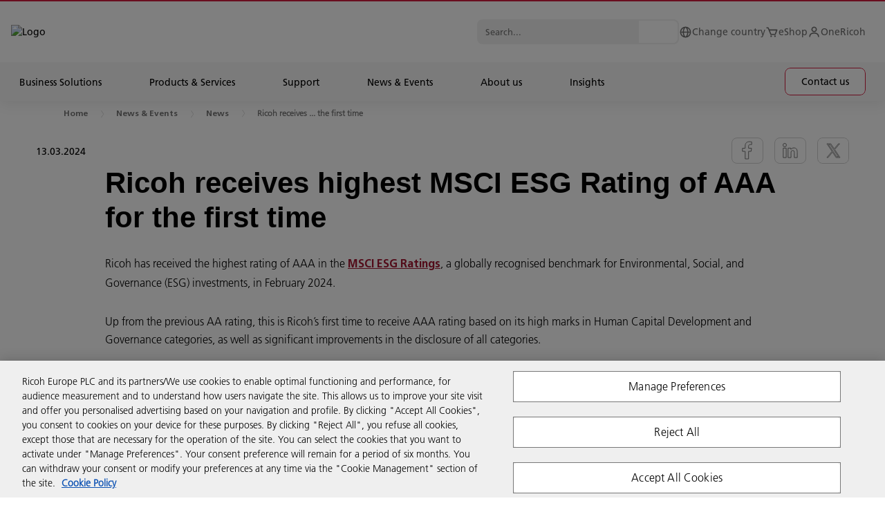

--- FILE ---
content_type: text/html; charset=utf-8
request_url: https://www.ricoh-europe.com/news-events/news/ricoh-receives-highest-msci-esg-rating-of-aaa-for-the-first-time/
body_size: 178359
content:

<!DOCTYPE html>
<html dir="ltr" lang="en">
<head>
    <title>Ricoh receives highest MSCI ESG Rating of AAA for the first time | Ricoh Europe</title>
    



<meta charset="utf-8" />
<meta http-equiv="X-UA-Compatible" content="IE=edge">
<meta name="application-name" content="Ricoh Europe" />
<meta name="copyright" content="Copyright 2022 Ricoh. All Rights Reserved." />
<meta name="format-detection" content="telephone=no" />
<meta name="msapplication-square70x70logo" content="/img/tiles-small.png" />
<meta name="msapplication-square150x150logo" content="/img/tiles-medium.png" />
<meta name="msapplication-wide310x150logo" content="/img/tiles-wide.png" />
<meta name="msapplication-square310x310logo" content="/img/tiles-large.png" />
<meta name="msapplication-TileColor" content="#FFFFFF" />
<meta name="viewport" content="width=device-width,initial-scale=1,shrink-to-fit=no">
<meta property="article:publisher" content="https://www.facebook.com/RicohEurope/" />
<meta property="og:title" content="Ricoh receives highest MSCI ESG Rating of AAA for the first time" />
<meta property="og:image" content="https://www.ricoh-europe.com/media/Picturqe1_tcm100-79059.jpg" />
<meta property="og:type" content="article" />
<meta property="og:description" content="Ricoh has received the highest rating of AAA in the MSCI ESG Ratings, a globally recognised benchmark for Environmental, Social, and Governance (ESG) investments." />
<meta property="og:url" content="https://www.ricoh-europe.com/news-events/news/ricoh-receives-highest-msci-esg-rating-of-aaa-for-the-first-time/" />
<meta property="og:site_name" content="Ricoh Europe" />

<meta name="description" content="Ricoh has received the highest rating of AAA in the MSCI ESG Ratings, a globally recognised benchmark for Environmental, Social, and Governance (ESG) investments." class="swiftype" data-type="string" />

<meta name="robots" content="index, follow" />
<meta name="twitter:card" content="Summary" />
<meta name="twitter:description" content="Ricoh has received the highest rating of AAA in the MSCI ESG Ratings, a globally recognised benchmark for Environmental, Social, and Governance (ESG) investments." />
<meta name="twitter:image" content="https://www.ricoh-europe.com/media/Picturqe1_tcm100-79059.jpg" />
<meta name="twitter:site" content="@RicohEurope" />
<meta name="twitter:title" content="Ricoh receives highest MSCI ESG Rating of AAA for the first time" />
<meta name="twitter:url" content="https://www.ricoh-europe.com/news-events/news/ricoh-receives-highest-msci-esg-rating-of-aaa-for-the-first-time/" />



    <link rel="canonical" href="https://www.ricoh-europe.com/news-events/news/ricoh-receives-highest-msci-esg-rating-of-aaa-for-the-first-time/" />

<link rel="stylesheet" href="/css/legacy.css?v=141.0" nonce="PBorgj2bqkjq9oi3TxDomPEoO4uO5n+jX03sVPGJVGltfe2R00bx3kI7zMpT88wEOIyrXyEqQkjC18+Li2xSsQ==" />



<script nonce="PBorgj2bqkjq9oi3TxDomPEoO4uO5n+jX03sVPGJVGltfe2R00bx3kI7zMpT88wEOIyrXyEqQkjC18+Li2xSsQ==">
    window.dataLayer = window.dataLayer || [];
    function gtag() { window.dataLayer.push(arguments); }
</script>

            <script src="https://cdn-ukwest.onetrust.com/scripttemplates/otSDKStub.js" nonce="PBorgj2bqkjq9oi3TxDomPEoO4uO5n+jX03sVPGJVGltfe2R00bx3kI7zMpT88wEOIyrXyEqQkjC18+Li2xSsQ==" data-document-language="true" data-domain-script="97415689-27d2-44c2-a16e-f78cfa4a76b0"></script>
            <script src="/media/gtm_eu_tcm100-58684.js" nonce="PBorgj2bqkjq9oi3TxDomPEoO4uO5n+jX03sVPGJVGltfe2R00bx3kI7zMpT88wEOIyrXyEqQkjC18+Li2xSsQ==" data-ot-ignore="true"></script>
            <script src="/media/eloqua_ot_fp_tcm100-62030.js" nonce="PBorgj2bqkjq9oi3TxDomPEoO4uO5n+jX03sVPGJVGltfe2R00bx3kI7zMpT88wEOIyrXyEqQkjC18+Li2xSsQ=="></script>
            <script src="/media/cl_eu_tcm100-67334.js" nonce="PBorgj2bqkjq9oi3TxDomPEoO4uO5n+jX03sVPGJVGltfe2R00bx3kI7zMpT88wEOIyrXyEqQkjC18+Li2xSsQ=="></script>

<script nonce="PBorgj2bqkjq9oi3TxDomPEoO4uO5n+jX03sVPGJVGltfe2R00bx3kI7zMpT88wEOIyrXyEqQkjC18+Li2xSsQ==">
    function OptanonWrapper() {
        if (typeof loadClarity === 'function') { loadClarity(); }
        if (typeof loadEloqua === 'function') { loadEloqua(); }
        if (typeof loadFacebook === 'function') { loadFacebook(); }
        if (typeof loadGoogleCTC === 'function') { loadGoogleCTC(); }
        if (typeof loadLF === 'function') { loadLF(); }
        if (typeof loadRVAChat === 'function') { loadRVAChat(); }
    }
</script>



<link rel="stylesheet" href="/css/rva-chat.css?v=141.0" nonce="PBorgj2bqkjq9oi3TxDomPEoO4uO5n+jX03sVPGJVGltfe2R00bx3kI7zMpT88wEOIyrXyEqQkjC18+Li2xSsQ==" />






<link rel="icon" href="/img/favicon-16.png" sizes="16x16" type="image/png" />
<link rel="icon" href="/img/favicon-32.png" sizes="32x32" type="image/png" />
<link rel="icon" href="/img/favicon-48.png" sizes="48x48" type="image/png" />
<link rel="icon" href="/img/favicon-64.png" sizes="64x64" type="image/png" />
<link rel="icon" href="/img/favicon-96.png" sizes="96x96" type="image/png" />
<link rel="icon" href="/img/favicon-160.png" sizes="160x160" type="image/png" />
<link rel="icon" href="/img/favicon-192.png" sizes="192x192" type="image/png" />
<link rel="icon" href="/img/favicon-512.png" sizes="512x512" type="image/png" />
<link rel="apple-touch-icon" href="/img/favicon-120.png" sizes="120x120" />
<link rel="apple-touch-icon" href="/img/favicon-152.png" sizes="152x152" />
<link rel="apple-touch-icon" href="/img/favicon-167.png" sizes="167x167" />
<link rel="apple-touch-icon" href="/img/favicon-180.png" sizes="180x180" />

        <link rel="stylesheet" href="/css/styles.min.css?v=141.0" nonce="PBorgj2bqkjq9oi3TxDomPEoO4uO5n+jX03sVPGJVGltfe2R00bx3kI7zMpT88wEOIyrXyEqQkjC18+Li2xSsQ==" />
    <link rel="stylesheet" href="/css/ricoh-main-refresh.css?v=141.0" nonce="PBorgj2bqkjq9oi3TxDomPEoO4uO5n+jX03sVPGJVGltfe2R00bx3kI7zMpT88wEOIyrXyEqQkjC18+Li2xSsQ==" />
    <link rel="stylesheet" href="/css/cookiebar.css?v=141.0" nonce="PBorgj2bqkjq9oi3TxDomPEoO4uO5n+jX03sVPGJVGltfe2R00bx3kI7zMpT88wEOIyrXyEqQkjC18+Li2xSsQ==" />
    <script type="application/ld+json">{"@context":"https://schema.org","@type":"WebPage","name":"Ricoh receives highest MSCI ESG Rating of AAA for the first time","inLanguage":"en","url":"https://www.ricoh-europe.com/news-events/news/ricoh-receives-highest-msci-esg-rating-of-aaa-for-the-first-time/","dateModified": "0001-01-01T00:00:00Z"}</script>
    
    

<script type="application/ld+json">
{
  "@context": "https://schema.org",
  "@type": "BreadcrumbList",
  "itemListElement": [
        {
      "@type": "ListItem",
      "position": 1,
      "name": "Home",
      "item": "http://www.ricoh-europe.com"
    },
        {
        
          "@type": "ListItem",
          "position": 2,
          "name": "News &amp; Events",
          "item": "http://www.ricoh-europe.com/news-events/"
        },        {
        
          "@type": "ListItem",
          "position": 3,
          "name": "News",
          "item": "http://www.ricoh-europe.com/news-events/news/"
        },        {
        
          "@type": "ListItem",
          "position": 4,
          "name": "Ricoh receives highest MSCI ESG Rating of AAA for the first time",
          "item": "http://www.ricoh-europe.com/news-events/news/ricoh-receives-highest-msci-esg-rating-of-aaa-for-the-first-time"
        }  ]
}
</script>


</head>
<body>
    




<header class="header --overhaul" data-header data-elastic-exclude>
    <div class="page-container">
        <div class="module-container mb-0 pl-0 pr-0">
            <div class="header__container container-txt --small">
                <div class="header__overlay"></div>
                <div class="header__top-wrapper">
                    <div class="border-line"></div>
                    <div class="header__top header-width-ctrl">
                        <div class="header-logo-cnt">
                            <button class="header-anchor" tabindex="1"></button><a class="header__logo" href="/" title="Logo" tabindex="1"><img src="/images/ricoh-logo.svg" alt="Logo"></a>
                        </div>
                        <div class="header__top-menu">
                                <div class="header__search header__search--top">
                                    <div class="header__search-content">
                                        <form class="header__search-form" action="/search/" method="get" autocomplete="off">
                                            <input class="header__search-input" type="text" name="query" placeholder="Search..." data-url="/api/search/suggest/" tabindex="1">
                                            <button class="header__search-icon" aria-label="Search..." tabindex="1"></button>
                                        </form>
                                        <div class="header__search-autocomplete"></div>
                                    </div>
                                </div>
                            <ul class="header__list">
                                <li class="header__list-item">
                                    <a href="/country-selector.html" title="Change country" aria-label="Change country" tabindex="1">
                                        <svg viewBox="0 0 19 19" fill="none" xmlns="http://www.w3.org/2000/svg">
                                            <path d="M9.49998 1.58325C5.13473 1.58325 1.58331 5.13467 1.58331 9.49992C1.58331 13.8652 5.13473 17.4166 9.49998 17.4166C13.8652 17.4166 17.4166 13.8652 17.4166 9.49992C17.4166 5.13467 13.8652 1.58325 9.49998 1.58325ZM15.7787 8.70825H13.5905C13.4929 6.97549 13.0081 5.28664 12.1719 3.76588C13.141 4.21875 13.9799 4.90936 14.6105 5.77347C15.2411 6.63759 15.643 7.64714 15.7787 8.70825ZM9.91956 3.18796C10.7389 4.26779 11.8409 6.18046 11.9993 8.70825H7.14873C7.25877 6.65309 7.93565 4.72775 9.0891 3.18717C9.22527 3.17925 9.36144 3.16659 9.49998 3.16659C9.64169 3.16659 9.78023 3.17925 9.91956 3.18796ZM6.87798 3.74213C6.09898 5.23917 5.64931 6.9365 5.5654 8.70825H3.22127C3.35805 7.63779 3.76565 6.61992 4.40552 5.75091C5.04539 4.88191 5.89638 4.19052 6.87798 3.74213ZM3.22127 10.2916H5.57569C5.68335 12.175 6.10215 13.8367 6.80752 15.2237C5.84342 14.7692 5.00943 14.0791 4.38261 13.217C3.7558 12.355 3.35638 11.3488 3.22127 10.2916ZM9.06456 15.8119C7.95544 14.4676 7.30073 12.5843 7.15744 10.2916H11.9969C11.8322 12.4869 11.1126 14.4051 9.93619 15.8111C9.7921 15.8206 9.64802 15.8333 9.49998 15.8333C9.35273 15.8333 9.20944 15.8206 9.06456 15.8119ZM12.2399 15.2007C12.996 13.7805 13.4575 12.1124 13.5786 10.2916H15.7779C15.6443 11.34 15.2506 12.3383 14.6327 13.1957C14.0148 14.0531 13.1922 14.7423 12.2399 15.2007Z" fill="#707070" />
                                        </svg><span>Change country</span>
                                    </a>
                                </li>
                                    <li class="header__list-item">
                                        <a href="https://shop.ricoh.co.uk" title="eShop" target="_blank" aria-label="eShop" tabindex="1">
                                            <!--
                                                --><svg viewBox="0 0 19 19" fill="none" xmlns="http://www.w3.org/2000/svg">
                                                    <path d="M17.2758 5.88288C17.2029 5.77764 17.1057 5.69163 16.9924 5.6322C16.879 5.57278 16.753 5.54171 16.625 5.54167H5.8053L4.89172 3.34875C4.77193 3.05997 4.56909 2.81326 4.30891 2.6399C4.04874 2.46655 3.74294 2.37435 3.4303 2.375H1.58334V3.95834H3.4303L7.18597 12.9715C7.24612 13.1157 7.34761 13.2388 7.47764 13.3255C7.60767 13.4121 7.76043 13.4584 7.91668 13.4583H14.25C14.5801 13.4583 14.8754 13.2533 14.9918 12.9453L17.3668 6.612C17.4117 6.49216 17.4269 6.36322 17.411 6.23624C17.3951 6.10925 17.3487 5.988 17.2758 5.88288ZM13.7014 11.875H8.44472L6.46555 7.125H15.4826L13.7014 11.875Z" fill="#707070" />
                                                    <path d="M8.31251 16.625C8.96835 16.625 9.50001 16.0933 9.50001 15.4375C9.50001 14.7817 8.96835 14.25 8.31251 14.25C7.65667 14.25 7.12501 14.7817 7.12501 15.4375C7.12501 16.0933 7.65667 16.625 8.31251 16.625Z" fill="#707070" />
                                                    <path d="M13.8542 16.625C14.51 16.625 15.0417 16.0933 15.0417 15.4375C15.0417 14.7817 14.51 14.25 13.8542 14.25C13.1983 14.25 12.6667 14.7817 12.6667 15.4375C12.6667 16.0933 13.1983 16.625 13.8542 16.625Z" fill="#707070" />
                                                </svg><!--
                                            --><span>eShop</span>
                                        </a>
                                    </li>
                                                                    <li class="header__list-item">
                                        <a href="https://eu.portal.ricoh-europe.com/en/login" title="OneRicoh" target="_blank" aria-label="OneRicoh" tabindex="1">
                                            <!--
                                                --><svg viewBox="0 0 19 19" fill="none" xmlns="http://www.w3.org/2000/svg">
                                                    <path d="M9.5 1.58325C8.71712 1.58325 7.95181 1.8154 7.30087 2.25035C6.64992 2.6853 6.14257 3.30351 5.84298 4.0268C5.54338 4.75009 5.46499 5.54598 5.61773 6.31382C5.77046 7.08166 6.14745 7.78697 6.70104 8.34055C7.25462 8.89413 7.95993 9.27113 8.72777 9.42386C9.49561 9.57659 10.2915 9.49821 11.0148 9.19861C11.7381 8.89901 12.3563 8.39166 12.7912 7.74072C13.2262 7.08977 13.4583 6.32447 13.4583 5.54159C13.4583 4.49177 13.0413 3.48495 12.299 2.74262C11.5566 2.00029 10.5498 1.58325 9.5 1.58325ZM9.5 7.91659C9.03027 7.91659 8.57109 7.77729 8.18052 7.51633C7.78995 7.25536 7.48554 6.88443 7.30579 6.45046C7.12603 6.01648 7.07899 5.53895 7.17063 5.07825C7.26227 4.61754 7.48847 4.19436 7.82062 3.86221C8.15277 3.53006 8.57596 3.30386 9.03666 3.21222C9.49737 3.12058 9.9749 3.16761 10.4089 3.34737C10.8428 3.52713 11.2138 3.83154 11.4747 4.22211C11.7357 4.61267 11.875 5.07185 11.875 5.54159C11.875 6.17147 11.6248 6.77557 11.1794 7.22096C10.734 7.66636 10.1299 7.91659 9.5 7.91659ZM16.625 16.6249V15.8333C16.625 14.3635 16.0411 12.954 15.0019 11.9147C13.9626 10.8754 12.5531 10.2916 11.0833 10.2916H7.91667C6.44693 10.2916 5.03738 10.8754 3.99812 11.9147C2.95885 12.954 2.375 14.3635 2.375 15.8333V16.6249H3.95833V15.8333C3.95833 14.7834 4.37537 13.7766 5.1177 13.0343C5.86003 12.292 6.86685 11.8749 7.91667 11.8749H11.0833C12.1331 11.8749 13.14 12.292 13.8823 13.0343C14.6246 13.7766 15.0417 14.7834 15.0417 15.8333V16.6249H16.625Z" fill="#707070" />
                                                </svg><!--
                                            --><span>OneRicoh</span>
                                        </a>
                                    </li>
                            </ul>
                            <button class="header__burger btn-burger" aria-label="Menu" tabindex="1"><span></span><span></span><span></span></button>
                        </div>
                    </div>
                </div>
                <div class="header__mega">
                    <div class="header__mega-wrapper">
                        <div class="header__mega-content-wrapper">
                        <div class="header__bar-wrapper">
                                <div class="header__bar level_1">
                                    <div class="header__search --mobile">
                                        <div class="header__search-content">
                                            <form class="header__search-form" action="/search/" method="get" autocomplete="off">
                                                <input class="header__search-input" type="text" name="query" placeholder="Search..." data-url="/api/search/suggest/" tabindex="1">
                                                <button class="header__search-icon" aria-label="Search..." tabindex="1"></button>
                                            </form>
                                            <div class="header__search-autocomplete"></div>
                                        </div>
                                    </div>
                                </div>
                            <div class="header__bar level_2">
                                <div class="header__bar-sub">
                                    <div class="header__back"><span class="header__back-icon" /></div>
                                    <div class="header__title text-uppercase"></div>
                                </div>
                            </div>
                        </div>
                            <div class="header__link-wrapper">
                                <ul class="header__link">


                                        <li class="header__link-item dropdown">
                                            <a href="#" title="Business Solutions" tabindex="2"><span>Business Solutions</span></a>
                                        </li>
                                        <li class="header__link-item dropdown">
                                            <a href="#" title="Products &amp; Services" tabindex="3"><span>Products &amp; Services</span></a>
                                        </li>
                                        <li class="header__link-item dropdown">
                                            <a href="#" title="Support" tabindex="4"><span>Support</span></a>
                                        </li>
                                        <li class="header__link-item dropdown">
                                            <a href="#" title="News &amp; Events" tabindex="5"><span>News &amp; Events</span></a>
                                        </li>
                                        <li class="header__link-item dropdown">
                                            <a href="#" title="About us" tabindex="6"><span>About us</span></a>
                                        </li>
                                        <li class="header__link-item dropdown">
                                            <a href="#" title="Insights" tabindex="7"><span>Insights</span></a>
                                        </li>
                                                                            <li class="header__link-item --btn">
                                            <a class="cta-button button-ripper" href="/contact-us/" target="" title="Contact us "  tabindex="8"><span>Contact us </span></a>
                                        </li>
                                </ul>
                            </div>
                            <div class="header__sub">
                                    <div class="header__sub-content tab">
                                        <section class="accordions">
                                            <div class="accordions__wrapper">
                                                <button class="menu__button-close"><span></span><span></span><span></span></button>
                                                <div class="accordions__list" data-accordion-campaign="">
                                                    <div class="accordions__item wow fadeInUp" data-item="">
                                                        <div class="accordions__toggle" data-toggle="">
                                                            <h5 class="title-h5 accordions__title">
                                                                <a href="#" title="Overview">Overview</a><span>
                                                                    <svg width="25" height="24" viewBox="0 0 25 24" xmlns="http://www.w3.org/2000/svg">
                                                                        <path d="M17.5788 12.5H5.5V11.5H17.5788L11.7865 5.7077L12.5 5L19.5 12L12.5 19L11.7865 18.2923L17.5788 12.5Z" fill="currentColor" stroke="currentColor" />
                                                                    </svg>
                                                                </span>
                                                            </h5>
                                                            <div class="accordions__arrow"></div>
                                                        </div>
                                                        <div class="accordions__dropdown" data-dropdown="">
                                                            <div class="accordions__content">
                                                                <div class="accordions__content--item">
                                                                    <!-- General Content-->
                                                                    <div class="tab__content">
                                                                        <div class="card">
                                                                                <div class="card__image">
                                                                                    <div class="picture-line">
                                                                                        <img src="/media/BusinessSolutions-Thumbnail-720x340_tcm100-82531.webp" alt="Business Solutions Thumbnail">
                                                                                    </div>
                                                                                </div>
                                                                            <div class="card__content">
                                                                                    <h3 class="title-h3">Business Solutions</h3>
                                                                                                                                                                    <div class="ricoh-richtext__content">
                                                                                        <p>At Ricoh, we specialise in developing and integrating end-to-end technologies that help organisations respond to ever-changing workstyles.​</p>
                                                                                    </div>
                                                                            </div>
                                                                            <!--

                                                                                --><a class="cta-button button-ripper" href="/business-solutions/" target="" title="Discover more" ><span>Discover more</span></a><!--
                                                                            -->
                                                                        </div>
                                                                    </div>
                                                                </div>
                                                            </div>
                                                        </div>
                                                        <div class="accordions__lineItem"></div>
                                                    </div>
                                                            <div class="accordions__item wow fadeInUp" data-item="">
                                                                <div class="accordions__toggle" data-toggle="">
                                                                        <h5 class="title-h5 accordions__title">
                                                                                <a class="innerLink" href="/business-solutions/workplace-experience/" target="" title="Workplace Experience" >Workplace Experience</a><span>
                                                                                    <svg width="25" height="24" viewBox="0 0 25 24" xmlns="http://www.w3.org/2000/svg">
                                                                                        <path d="M17.5788 12.5H5.5V11.5H17.5788L11.7865 5.7077L12.5 5L19.5 12L12.5 19L11.7865 18.2923L17.5788 12.5Z" fill="currentColor" stroke="currentColor" />
                                                                                    </svg>
                                                                                </span>
                                                                        </h5>
                                                                    <div class="accordions__arrow"></div>
                                                                </div>
                                                                <div class="accordions__dropdown" data-dropdown="">
                                                                    <div class="accordions__content">
                                                                        <div class="accordions__content--item">
                                                                            <!-- General Content-->
                                                                            <div class="tab__content">
                                                                                <div class="card">
                                                                                    <div class="card__content">
                                                                                            <div class="text-p1">Transform your digital workspace to enhance your employees&#39; experience, promote collaboration and innovation.</div>
                                                                                    </div>
                                                                                    <!--
                                            -->
                                                                                    <ul class="card__list">
                                                                                            <li>
                                                                                                <a class="cta-arrow" href="/services/ricoh-meeting-spaces/" target="" title="Meeting Room Solutions" ><span>Meeting Room Solutions</span></a>
                                                                                            </li>
                                                                                            <li>
                                                                                                <a class="cta-arrow" href="/services/smart-lockers/" target="" title="Smart Lockers Solutions" ><span>Smart Lockers Solutions</span></a>
                                                                                            </li>
                                                                                            <li>
                                                                                                <a class="cta-arrow" href="/services/ricoh-spaces/" target="" title="Workplace Experience platform" ><span>Workplace Experience platform</span></a>
                                                                                            </li>
                                                                                    </ul><!--
                                                                                                                                                                            --><a class="cta-button button-ripper" href="/business-solutions/workplace-experience/" target="" title="Discover more" ><span>Discover more</span></a><!--
                                                                                    -->
                                                                                </div>
                                                                            </div>
                                                                        </div>
                                                                    </div>
                                                                </div>
                                                                <div class="accordions__lineItem"></div>
                                                            </div>
                                                            <div class="accordions__item wow fadeInUp" data-item="">
                                                                <div class="accordions__toggle" data-toggle="">
                                                                        <h5 class="title-h5 accordions__title">
                                                                                <a class="innerLink" href="/business-solutions/process-automation/" target="" title="Process Automation" >Process Automation</a><span>
                                                                                    <svg width="25" height="24" viewBox="0 0 25 24" xmlns="http://www.w3.org/2000/svg">
                                                                                        <path d="M17.5788 12.5H5.5V11.5H17.5788L11.7865 5.7077L12.5 5L19.5 12L12.5 19L11.7865 18.2923L17.5788 12.5Z" fill="currentColor" stroke="currentColor" />
                                                                                    </svg>
                                                                                </span>
                                                                        </h5>
                                                                    <div class="accordions__arrow"></div>
                                                                </div>
                                                                <div class="accordions__dropdown" data-dropdown="">
                                                                    <div class="accordions__content">
                                                                        <div class="accordions__content--item">
                                                                            <!-- General Content-->
                                                                            <div class="tab__content">
                                                                                <div class="card">
                                                                                    <div class="card__content">
                                                                                            <div class="text-p1">Streamline your business processes and drive employee engagement and productivity with faster and cost-effective ways of working.​</div>
                                                                                    </div>
                                                                                    <!--
                                            -->
                                                                                    <ul class="card__list">
                                                                                            <li>
                                                                                                <a class="cta-arrow" href="/business-solutions/process-automation/finance/" target="" title="Automation in Finance" ><span>Automation in Finance</span></a>
                                                                                            </li>
                                                                                            <li>
                                                                                                <a class="cta-arrow" href="/business-solutions/process-automation/hr/" target="" title="Automation in HR" ><span>Automation in HR</span></a>
                                                                                            </li>
                                                                                    </ul><!--
                                                                                                                                                                            --><a class="cta-button button-ripper" href="/business-solutions/process-automation/" target="" title="Discover more" ><span>Discover more</span></a><!--
                                                                                    -->
                                                                                </div>
                                                                            </div>
                                                                        </div>
                                                                    </div>
                                                                </div>
                                                                <div class="accordions__lineItem"></div>
                                                            </div>
                                                            <div class="accordions__item wow fadeInUp" data-item="">
                                                                <div class="accordions__toggle" data-toggle="">
                                                                        <h5 class="title-h5 accordions__title">
                                                                                <a class="innerLink" href="/business-solutions/managed-print-and-automation-services/" target="" title="Office Print Solutions" >Office Print Solutions</a><span>
                                                                                    <svg width="25" height="24" viewBox="0 0 25 24" xmlns="http://www.w3.org/2000/svg">
                                                                                        <path d="M17.5788 12.5H5.5V11.5H17.5788L11.7865 5.7077L12.5 5L19.5 12L12.5 19L11.7865 18.2923L17.5788 12.5Z" fill="currentColor" stroke="currentColor" />
                                                                                    </svg>
                                                                                </span>
                                                                        </h5>
                                                                    <div class="accordions__arrow"></div>
                                                                </div>
                                                                <div class="accordions__dropdown" data-dropdown="">
                                                                    <div class="accordions__content">
                                                                        <div class="accordions__content--item">
                                                                            <!-- General Content-->
                                                                            <div class="tab__content">
                                                                                <div class="card">
                                                                                    <div class="card__content">
                                                                                            <div class="text-p1">Gain access to the right print technology and expertise, empowering your employees to efficiently create, store and print information.​</div>
                                                                                    </div>
                                                                                    <!--
                                            -->
                                                                                    <ul class="card__list">
                                                                                            <li>
                                                                                                <a class="cta-arrow" href="/services/print-as-a-service/" target="" title="Print as a Service" ><span>Print as a Service</span></a>
                                                                                            </li>
                                                                                            <li>
                                                                                                <a class="cta-arrow" href="/business-solutions/managed-print-and-automation-services/print-management/" target="" title="Print Management" ><span>Print Management</span></a>
                                                                                            </li>
                                                                                            <li>
                                                                                                <a class="cta-arrow" href="/business-solutions/managed-print-and-automation-services/print-sustainability/" target="" title="Sustainable Printing" ><span>Sustainable Printing</span></a>
                                                                                            </li>
                                                                                            <li>
                                                                                                <a class="cta-arrow" href="/products/office-printing/" target="" title="Office Printers" ><span>Office Printers</span></a>
                                                                                            </li>
                                                                                    </ul><!--
                                                                                                                                                                            --><a class="cta-button button-ripper" href="/business-solutions/managed-print-and-automation-services/" target="" title="Discover more" ><span>Discover more</span></a><!--
                                                                                    -->
                                                                                </div>
                                                                            </div>
                                                                        </div>
                                                                    </div>
                                                                </div>
                                                                <div class="accordions__lineItem"></div>
                                                            </div>
                                                            <div class="accordions__item wow fadeInUp" data-item="">
                                                                <div class="accordions__toggle" data-toggle="">
                                                                        <h5 class="title-h5 accordions__title">
                                                                                <a class="innerLink" href="/business-solutions/cloud-and-cybersecurity/" target="" title="Cloud &amp; Cybersecurity" >Cloud &amp; Cybersecurity</a><span>
                                                                                    <svg width="25" height="24" viewBox="0 0 25 24" xmlns="http://www.w3.org/2000/svg">
                                                                                        <path d="M17.5788 12.5H5.5V11.5H17.5788L11.7865 5.7077L12.5 5L19.5 12L12.5 19L11.7865 18.2923L17.5788 12.5Z" fill="currentColor" stroke="currentColor" />
                                                                                    </svg>
                                                                                </span>
                                                                        </h5>
                                                                    <div class="accordions__arrow"></div>
                                                                </div>
                                                                <div class="accordions__dropdown" data-dropdown="">
                                                                    <div class="accordions__content">
                                                                        <div class="accordions__content--item">
                                                                            <!-- General Content-->
                                                                            <div class="tab__content">
                                                                                <div class="card">
                                                                                    <div class="card__content">
                                                                                            <div class="text-p1">Modernise, consolidate, and automate your IT infrastructure to secure operations and build organisational resilience.</div>
                                                                                    </div>
                                                                                    <!--
                                            -->
                                                                                    <ul class="card__list">
                                                                                            <li>
                                                                                                <a class="cta-arrow" href="/business-solutions/cloud-and-cybersecurity/modern-work/" target="" title="Modern Work" ><span>Modern Work</span></a>
                                                                                            </li>
                                                                                            <li>
                                                                                                <a class="cta-arrow" href="/business-solutions/cloud-and-cybersecurity/data-centre-and-infrastructure/" target="" title="Data and Infrastructure" ><span>Data and Infrastructure</span></a>
                                                                                            </li>
                                                                                            <li>
                                                                                                <a class="cta-arrow" href="/business-solutions/cloud-and-cybersecurity/hybrid-multi-cloud-services/" target="" title="Hybrid &amp; Multi-Cloud Solutions" ><span>Hybrid &amp; Multi-Cloud Solutions</span></a>
                                                                                            </li>
                                                                                            <li>
                                                                                                <a class="cta-arrow" href="/business-solutions/cloud-and-cybersecurity/cybersecurity-services/" target="" title="Cybersecurity Services" ><span>Cybersecurity Services</span></a>
                                                                                            </li>
                                                                                            <li>
                                                                                                <a class="cta-arrow" href="/business-solutions/cloud-and-cybersecurity/application-modernisation/" target="" title="Application Modernisation" ><span>Application Modernisation</span></a>
                                                                                            </li>
                                                                                            <li>
                                                                                                <a class="cta-arrow" href="/business-solutions/cloud-and-cybersecurity/data-ai/" target="" title="Data &amp; AI" ><span>Data &amp; AI</span></a>
                                                                                            </li>
                                                                                    </ul><!--
                                                                                                                                                                            --><a class="cta-button button-ripper" href="/business-solutions/cloud-and-cybersecurity/" target="" title="Discover more" ><span>Discover more</span></a><!--
                                                                                    -->
                                                                                </div>
                                                                            </div>
                                                                        </div>
                                                                    </div>
                                                                </div>
                                                                <div class="accordions__lineItem"></div>
                                                            </div>
                                                            <div class="accordions__item wow fadeInUp" data-item="">
                                                                <div class="accordions__toggle" data-toggle="">
                                                                        <h5 class="title-h5 accordions__title">
                                                                                <a class="innerLink" href="/business-solutions/graphic-communications/" target="" title="Graphic Communication" >Graphic Communication</a><span>
                                                                                    <svg width="25" height="24" viewBox="0 0 25 24" xmlns="http://www.w3.org/2000/svg">
                                                                                        <path d="M17.5788 12.5H5.5V11.5H17.5788L11.7865 5.7077L12.5 5L19.5 12L12.5 19L11.7865 18.2923L17.5788 12.5Z" fill="currentColor" stroke="currentColor" />
                                                                                    </svg>
                                                                                </span>
                                                                        </h5>
                                                                    <div class="accordions__arrow"></div>
                                                                </div>
                                                                <div class="accordions__dropdown" data-dropdown="">
                                                                    <div class="accordions__content">
                                                                        <div class="accordions__content--item">
                                                                            <!-- General Content-->
                                                                            <div class="tab__content">
                                                                                <div class="card">
                                                                                    <div class="card__content">
                                                                                            <div class="text-p1">Transition to digital printing and deliver more sustainable, cost-effective choices to your customers.</div>
                                                                                    </div>
                                                                                    <!--
                                            -->
                                                                                    <ul class="card__list">
                                                                                            <li>
                                                                                                <a class="cta-arrow" href="/business-solutions/graphic-communications/commercial-printing/" target="" title="Commercial Printing" ><span>Commercial Printing</span></a>
                                                                                            </li>
                                                                                            <li>
                                                                                                <a class="cta-arrow" href="/business-solutions/graphic-communications/print-room/" target="" title="Print Room" ><span>Print Room</span></a>
                                                                                            </li>
                                                                                    </ul><!--
                                                                                                                                                                            --><a class="cta-button button-ripper" href="/business-solutions/graphic-communications/" target="" title="Discover more" ><span>Discover more</span></a><!--
                                                                                    -->
                                                                                </div>
                                                                            </div>
                                                                        </div>
                                                                    </div>
                                                                </div>
                                                                <div class="accordions__lineItem"></div>
                                                            </div>
                                                </div>
                                            </div>
                                        </section>
                                    </div>
                                    <div class="header__sub-content tab">
                                        <section class="accordions">
                                            <div class="accordions__wrapper">
                                                <button class="menu__button-close"><span></span><span></span><span></span></button>
                                                <div class="accordions__list" data-accordion-campaign="">
                                                    <div class="accordions__item wow fadeInUp" data-item="">
                                                        <div class="accordions__toggle" data-toggle="">
                                                            <h5 class="title-h5 accordions__title">
                                                                <a href="#" title="Overview">Overview</a><span>
                                                                    <svg width="25" height="24" viewBox="0 0 25 24" xmlns="http://www.w3.org/2000/svg">
                                                                        <path d="M17.5788 12.5H5.5V11.5H17.5788L11.7865 5.7077L12.5 5L19.5 12L12.5 19L11.7865 18.2923L17.5788 12.5Z" fill="currentColor" stroke="currentColor" />
                                                                    </svg>
                                                                </span>
                                                            </h5>
                                                            <div class="accordions__arrow"></div>
                                                        </div>
                                                        <div class="accordions__dropdown" data-dropdown="">
                                                            <div class="accordions__content">
                                                                <div class="accordions__content--item">
                                                                    <!-- General Content-->
                                                                    <div class="tab__content">
                                                                        <div class="card">
                                                                                <div class="card__image">
                                                                                    <div class="picture-line">
                                                                                        <img src="/media/ProductsServices-Thumbnail-720x340_tcm100-82528.webp" alt="Products Services Thumbnail">
                                                                                    </div>
                                                                                </div>
                                                                            <div class="card__content">
                                                                                    <h3 class="title-h3">Products and Services</h3>
                                                                                                                                                                    <div class="ricoh-richtext__content">
                                                                                        <p>We provide a complete range of solutions designed to help streamline your business processes to increase efficiency and enhance productivity within your organisation.</p>
                                                                                    </div>
                                                                            </div>
                                                                            <!--

                                                                            -->
                                                                        </div>
                                                                    </div>
                                                                </div>
                                                            </div>
                                                        </div>
                                                        <div class="accordions__lineItem"></div>
                                                    </div>
                                                            <div class="accordions__item wow fadeInUp" data-item="">
                                                                <div class="accordions__toggle" data-toggle="">
                                                                        <h5 class="title-h5 accordions__title">
                                                                                <a class="innerLink" href="/products/office-printing/" target="" title="Office Products &amp; Software" >Office Products &amp; Software</a><span>
                                                                                    <svg width="25" height="24" viewBox="0 0 25 24" xmlns="http://www.w3.org/2000/svg">
                                                                                        <path d="M17.5788 12.5H5.5V11.5H17.5788L11.7865 5.7077L12.5 5L19.5 12L12.5 19L11.7865 18.2923L17.5788 12.5Z" fill="currentColor" stroke="currentColor" />
                                                                                    </svg>
                                                                                </span>
                                                                        </h5>
                                                                    <div class="accordions__arrow"></div>
                                                                </div>
                                                                <div class="accordions__dropdown" data-dropdown="">
                                                                    <div class="accordions__content">
                                                                        <div class="accordions__content--item">
                                                                            <!-- General Content-->
                                                                            <div class="tab__content">
                                                                                <div class="card">
                                                                                    <div class="card__content">
                                                                                            <div class="text-p1">Cutting-edge office products for organisation of all sizes.</div>
                                                                                    </div>
                                                                                    <!--
                                            -->
                                                                                    <ul class="card__list">
                                                                                            <li>
                                                                                                <a class="cta-arrow" href="/products/office-printing/all-in-one-printers/" target="" title="All-in-One Printers" ><span>All-in-One Printers</span></a>
                                                                                            </li>
                                                                                            <li>
                                                                                                <a class="cta-arrow" href="/products/office-printing/single-function-printers/" target="" title="Single Function Printers" ><span>Single Function Printers</span></a>
                                                                                            </li>
                                                                                            <li>
                                                                                                <a class="cta-arrow" href="/software/" target="" title="Office Software Solutions" ><span>Office Software Solutions</span></a>
                                                                                            </li>
                                                                                            <li>
                                                                                                <a class="cta-arrow" href="/products/interactive-whiteboards/" target="" title="Interactive whiteboards" ><span>Interactive whiteboards</span></a>
                                                                                            </li>
                                                                                            <li>
                                                                                                <a class="cta-arrow" href="/products/scanners/" target="" title="Scanners" ><span>Scanners</span></a>
                                                                                            </li>
                                                                                    </ul><!--
                                                                                                                                                                            --><a class="cta-button button-ripper" href="/products/office-printing/" target="" title="Discover more" ><span>Discover more</span></a><!--
                                                                                    -->
                                                                                </div>
                                                                            </div>
                                                                        </div>
                                                                    </div>
                                                                </div>
                                                                <div class="accordions__lineItem"></div>
                                                            </div>
                                                            <div class="accordions__item wow fadeInUp" data-item="">
                                                                <div class="accordions__toggle" data-toggle="">
                                                                        <h5 class="title-h5 accordions__title">
                                                                                <a class="innerLink" href="/products/production-printers/" target="" title="Production Printers &amp; Software" >Production Printers &amp; Software</a><span>
                                                                                    <svg width="25" height="24" viewBox="0 0 25 24" xmlns="http://www.w3.org/2000/svg">
                                                                                        <path d="M17.5788 12.5H5.5V11.5H17.5788L11.7865 5.7077L12.5 5L19.5 12L12.5 19L11.7865 18.2923L17.5788 12.5Z" fill="currentColor" stroke="currentColor" />
                                                                                    </svg>
                                                                                </span>
                                                                        </h5>
                                                                    <div class="accordions__arrow"></div>
                                                                </div>
                                                                <div class="accordions__dropdown" data-dropdown="">
                                                                    <div class="accordions__content">
                                                                        <div class="accordions__content--item">
                                                                            <!-- General Content-->
                                                                            <div class="tab__content">
                                                                                <div class="card">
                                                                                    <div class="card__content">
                                                                                            <div class="text-p1">Energy efficient range of production printers and end-to-end software solutions.</div>
                                                                                    </div>
                                                                                    <!--
                                            -->
                                                                                    <ul class="card__list">
                                                                                            <li>
                                                                                                <a class="cta-arrow" href="/products/production-printers/cut-sheet-printers/" target="" title="Cutsheet Printers" ><span>Cutsheet Printers</span></a>
                                                                                            </li>
                                                                                            <li>
                                                                                                <a class="cta-arrow" href="/products/production-printers/sheet-fed-inkjet-presses/pro-z75/" target="" title="Sheet Fed Inkjet Presses" ><span>Sheet Fed Inkjet Presses</span></a>
                                                                                            </li>
                                                                                            <li>
                                                                                                <a class="cta-arrow" href="/products/production-printers/large-format-printers/" target="" title="Large and Wide Format Printers" ><span>Large and Wide Format Printers</span></a>
                                                                                            </li>
                                                                                            <li>
                                                                                                <a class="cta-arrow" href="/products/production-printers/continuous-feed-printers/" target="" title="Continuous Feed Printers" ><span>Continuous Feed Printers</span></a>
                                                                                            </li>
                                                                                            <li>
                                                                                                <a class="cta-arrow" href="/production-printing-software/" target="" title="Production Printing Software" ><span>Production Printing Software</span></a>
                                                                                            </li>
                                                                                    </ul><!--
                                                                                                                                                                            --><a class="cta-button button-ripper" href="/products/production-printers/" target="" title="Discover more" ><span>Discover more</span></a><!--
                                                                                    -->
                                                                                </div>
                                                                            </div>
                                                                        </div>
                                                                    </div>
                                                                </div>
                                                                <div class="accordions__lineItem"></div>
                                                            </div>
                                                            <div class="accordions__item wow fadeInUp" data-item="">
                                                                <div class="accordions__toggle" data-toggle="">
                                                                        <h5 class="title-h5 accordions__title">
                                                                                <a class="innerLink" href="/products/direct-to-garment-printers/" target="" title="Direct to Garment Printers" >Direct to Garment Printers</a><span>
                                                                                    <svg width="25" height="24" viewBox="0 0 25 24" xmlns="http://www.w3.org/2000/svg">
                                                                                        <path d="M17.5788 12.5H5.5V11.5H17.5788L11.7865 5.7077L12.5 5L19.5 12L12.5 19L11.7865 18.2923L17.5788 12.5Z" fill="currentColor" stroke="currentColor" />
                                                                                    </svg>
                                                                                </span>
                                                                        </h5>
                                                                    <div class="accordions__arrow"></div>
                                                                </div>
                                                                <div class="accordions__dropdown" data-dropdown="">
                                                                    <div class="accordions__content">
                                                                        <div class="accordions__content--item">
                                                                            <!-- General Content-->
                                                                            <div class="tab__content">
                                                                                <div class="card">
                                                                                    <div class="card__content">
                                                                                            <div class="text-p1">DTG printers for mass customisation of apparel and accessories, like T-shirts, socks and bags.
</div>
                                                                                    </div>
                                                                                    <!--
                                                                                                                                                                            --><a class="cta-button button-ripper" href="/products/direct-to-garment-printers/" target="" title="Discover more" ><span>Discover more</span></a><!--
                                                                                    -->
                                                                                </div>
                                                                            </div>
                                                                        </div>
                                                                    </div>
                                                                </div>
                                                                <div class="accordions__lineItem"></div>
                                                            </div>
                                                            <div class="accordions__item wow fadeInUp" data-item="">
                                                                <div class="accordions__toggle" data-toggle="">
                                                                        <h5 class="title-h5 accordions__title">
                                                                                <a class="innerLink" href="/services/" target="" title="Services" >Services</a><span>
                                                                                    <svg width="25" height="24" viewBox="0 0 25 24" xmlns="http://www.w3.org/2000/svg">
                                                                                        <path d="M17.5788 12.5H5.5V11.5H17.5788L11.7865 5.7077L12.5 5L19.5 12L12.5 19L11.7865 18.2923L17.5788 12.5Z" fill="currentColor" stroke="currentColor" />
                                                                                    </svg>
                                                                                </span>
                                                                        </h5>
                                                                    <div class="accordions__arrow"></div>
                                                                </div>
                                                                <div class="accordions__dropdown" data-dropdown="">
                                                                    <div class="accordions__content">
                                                                        <div class="accordions__content--item">
                                                                            <!-- General Content-->
                                                                            <div class="tab__content">
                                                                                <div class="card">
                                                                                    <div class="card__content">
                                                                                            <div class="text-p1">Services tailored to your work environment, empowering you to automate tasks and create a positive workplace experience.</div>
                                                                                    </div>
                                                                                    <!--
                                            -->
                                                                                    <ul class="card__list">
                                                                                            <li>
                                                                                                <a class="cta-arrow" href="/business-solutions/digital-workspace/communication-collaboration-services/" target="" title="Communication Services" ><span>Communication Services</span></a>
                                                                                            </li>
                                                                                            <li>
                                                                                                <a class="cta-arrow" href="/business-services/all-services/sustainability-management-services/" target="" title="Sustainability Services" ><span>Sustainability Services</span></a>
                                                                                            </li>
                                                                                            <li>
                                                                                                <a class="cta-arrow" href="/business-solutions/digital-workspace/managed-workplace-services/" target="" title="Workplace Services" ><span>Workplace Services</span></a>
                                                                                            </li>
                                                                                            <li>
                                                                                                <a class="cta-arrow" href="/services/financing-services/" target="" title="Flexible Financing" ><span>Flexible Financing</span></a>
                                                                                            </li>
                                                                                    </ul><!--
                                                                                                                                                                            --><a class="cta-button button-ripper" href="/services/" target="" title="Discover more" ><span>Discover more</span></a><!--
                                                                                    -->
                                                                                </div>
                                                                            </div>
                                                                        </div>
                                                                    </div>
                                                                </div>
                                                                <div class="accordions__lineItem"></div>
                                                            </div>
                                                            <div class="accordions__item wow fadeInUp" data-item="">
                                                                <div class="accordions__toggle" data-toggle="">
                                                                        <h5 class="title-h5 accordions__title">
                                                                                <a class="innerLink" href="https://ricoh-imaging.eu/" target="_blank" title="Digital Cameras" >Digital Cameras</a><span>
                                                                                    <svg width="25" height="24" viewBox="0 0 25 24" xmlns="http://www.w3.org/2000/svg">
                                                                                        <path d="M17.5788 12.5H5.5V11.5H17.5788L11.7865 5.7077L12.5 5L19.5 12L12.5 19L11.7865 18.2923L17.5788 12.5Z" fill="currentColor" stroke="currentColor" />
                                                                                    </svg>
                                                                                </span>
                                                                        </h5>
                                                                    <div class="accordions__arrow"></div>
                                                                </div>
                                                                <div class="accordions__dropdown" data-dropdown="">
                                                                    <div class="accordions__content">
                                                                        <div class="accordions__content--item">
                                                                            <!-- General Content-->
                                                                            <div class="tab__content">
                                                                                <div class="card">
                                                                                    <div class="card__content">
                                                                                            <div class="text-p1">Recreational and professional imaging equipment, with a long standing brand heritage.</div>
                                                                                    </div>
                                                                                    <!--
                                                                                                                                                                            --><a class="cta-button button-ripper" href="https://ricoh-imaging.eu/" target="_blank" title="Discover more" ><span>Discover more</span></a><!--
                                                                                    -->
                                                                                </div>
                                                                            </div>
                                                                        </div>
                                                                    </div>
                                                                </div>
                                                                <div class="accordions__lineItem"></div>
                                                            </div>
                                                            <div class="accordions__item wow fadeInUp" data-item="">
                                                                <div class="accordions__toggle" data-toggle="">
                                                                        <h5 class="title-h5 accordions__title">
                                                                                <a class="innerLink" href="/products/supplies/" target="" title="Supplies" >Supplies</a><span>
                                                                                    <svg width="25" height="24" viewBox="0 0 25 24" xmlns="http://www.w3.org/2000/svg">
                                                                                        <path d="M17.5788 12.5H5.5V11.5H17.5788L11.7865 5.7077L12.5 5L19.5 12L12.5 19L11.7865 18.2923L17.5788 12.5Z" fill="currentColor" stroke="currentColor" />
                                                                                    </svg>
                                                                                </span>
                                                                        </h5>
                                                                    <div class="accordions__arrow"></div>
                                                                </div>
                                                                <div class="accordions__dropdown" data-dropdown="">
                                                                    <div class="accordions__content">
                                                                        <div class="accordions__content--item">
                                                                            <!-- General Content-->
                                                                            <div class="tab__content">
                                                                                <div class="card">
                                                                                    <div class="card__content">
                                                                                            <div class="text-p1">Count on genuine Ricoh ink, toner, parts and supplies for outstanding printer performance and find the supplies you need for your Ricoh devices.</div>
                                                                                    </div>
                                                                                    <!--
                                                                                                                                                                            --><a class="cta-button button-ripper" href="/products/supplies/" target="" title="Discover more" ><span>Discover more</span></a><!--
                                                                                    -->
                                                                                </div>
                                                                            </div>
                                                                        </div>
                                                                    </div>
                                                                </div>
                                                                <div class="accordions__lineItem"></div>
                                                            </div>
                                                </div>
                                            </div>
                                        </section>
                                    </div>
                                    <div class="header__sub-content tab">
                                        <section class="accordions">
                                            <div class="accordions__wrapper">
                                                <button class="menu__button-close"><span></span><span></span><span></span></button>
                                                <div class="accordions__list" data-accordion-campaign="">
                                                    <div class="accordions__item wow fadeInUp" data-item="">
                                                        <div class="accordions__toggle" data-toggle="">
                                                            <h5 class="title-h5 accordions__title">
                                                                <a href="#" title="Overview">Overview</a><span>
                                                                    <svg width="25" height="24" viewBox="0 0 25 24" xmlns="http://www.w3.org/2000/svg">
                                                                        <path d="M17.5788 12.5H5.5V11.5H17.5788L11.7865 5.7077L12.5 5L19.5 12L12.5 19L11.7865 18.2923L17.5788 12.5Z" fill="currentColor" stroke="currentColor" />
                                                                    </svg>
                                                                </span>
                                                            </h5>
                                                            <div class="accordions__arrow"></div>
                                                        </div>
                                                        <div class="accordions__dropdown" data-dropdown="">
                                                            <div class="accordions__content">
                                                                <div class="accordions__content--item">
                                                                    <!-- General Content-->
                                                                    <div class="tab__content">
                                                                        <div class="card">
                                                                                <div class="card__image">
                                                                                    <div class="picture-line">
                                                                                        <img src="/media/Support-Thumbnail-720x340_tcm100-82527.webp" alt="Support Thumbnail">
                                                                                    </div>
                                                                                </div>
                                                                            <div class="card__content">
                                                                                    <h3 class="title-h3">Your support hub</h3>
                                                                                                                                                                    <div class="ricoh-richtext__content">
                                                                                        <p>All the product and service support you need in one place. We provide support, advice and solutions to keep your business up and running.</p>
                                                                                    </div>
                                                                            </div>
                                                                            <!--
                                    -->
                                                                            <ul class="card__list">
                                                                                    <li>
                                                                                        <a class="cta-arrow" href="/contact-us/" target="" title="Contact us" ><span>Contact us</span></a>
                                                                                    </li>
                                                                            </ul><!--

                                                                                --><a class="cta-button button-ripper" href="/support/" target="" title="Get support" ><span>Get support</span></a><!--
                                                                            -->
                                                                        </div>
                                                                    </div>
                                                                </div>
                                                            </div>
                                                        </div>
                                                        <div class="accordions__lineItem"></div>
                                                    </div>
                                                            <div class="accordions__item wow fadeInUp" data-item="">
                                                                <div class="accordions__toggle" data-toggle="">
                                                                        <h5 class="title-h5 accordions__title">
                                                                                <a class="innerLink" href="/support/" target="" title="Product support" >Product support</a><span>
                                                                                    <svg width="25" height="24" viewBox="0 0 25 24" xmlns="http://www.w3.org/2000/svg">
                                                                                        <path d="M17.5788 12.5H5.5V11.5H17.5788L11.7865 5.7077L12.5 5L19.5 12L12.5 19L11.7865 18.2923L17.5788 12.5Z" fill="currentColor" stroke="currentColor" />
                                                                                    </svg>
                                                                                </span>
                                                                        </h5>
                                                                    <div class="accordions__arrow"></div>
                                                                </div>
                                                                <div class="accordions__dropdown" data-dropdown="">
                                                                    <div class="accordions__content">
                                                                        <div class="accordions__content--item">
                                                                            <!-- General Content-->
                                                                            <div class="tab__content">
                                                                                <div class="card">
                                                                                    <div class="card__content">
                                                                                            <div class="text-p1">Use our self-service portals to submit meter readings, download of drivers &amp; software and more.</div>
                                                                                    </div>
                                                                                    <!--
                                            -->
                                                                                    <ul class="card__list">
                                                                                            <li>
                                                                                                <a class="cta-arrow" href="/support/ricoh-security/security-news-archive/" target="" title="Alert &amp; Security Vulnerability Announcements" ><span>Alert &amp; Security Vulnerability Announcements</span></a>
                                                                                            </li>
                                                                                            <li>
                                                                                                <a class="cta-arrow" href="/support/drivers-and-downloads/" target="" title="Download Centre" ><span>Download Centre</span></a>
                                                                                            </li>
                                                                                            <li>
                                                                                                <a class="cta-arrow" href="https://kb.gsd.ricoh.com/app/home/region/eu/brand/ricoh/" target="_blank" title="Knowledge base (FAQ)" ><span>Knowledge base (FAQ)</span></a>
                                                                                            </li>
                                                                                            <li>
                                                                                                <a class="cta-arrow" href="/support/register-warranty/" target="" title="Warranty" ><span>Warranty</span></a>
                                                                                            </li>
                                                                                    </ul><!--
                                                                                                                                                                            --><a class="cta-button button-ripper" href="/support/" target="" title="Discover more" ><span>Discover more</span></a><!--
                                                                                    -->
                                                                                </div>
                                                                            </div>
                                                                        </div>
                                                                    </div>
                                                                </div>
                                                                <div class="accordions__lineItem"></div>
                                                            </div>
                                                            <div class="accordions__item wow fadeInUp" data-item="">
                                                                <div class="accordions__toggle" data-toggle="">
                                                                        <h5 class="title-h5 accordions__title">
                                                                                <a class="innerLink" href="/support/onericoh-portal/" target="" title="OneRicoh Portal" >OneRicoh Portal</a><span>
                                                                                    <svg width="25" height="24" viewBox="0 0 25 24" xmlns="http://www.w3.org/2000/svg">
                                                                                        <path d="M17.5788 12.5H5.5V11.5H17.5788L11.7865 5.7077L12.5 5L19.5 12L12.5 19L11.7865 18.2923L17.5788 12.5Z" fill="currentColor" stroke="currentColor" />
                                                                                    </svg>
                                                                                </span>
                                                                        </h5>
                                                                    <div class="accordions__arrow"></div>
                                                                </div>
                                                                <div class="accordions__dropdown" data-dropdown="">
                                                                    <div class="accordions__content">
                                                                        <div class="accordions__content--item">
                                                                            <!-- General Content-->
                                                                            <div class="tab__content">
                                                                                <div class="card">
                                                                                    <div class="card__content">
                                                                                            <div class="text-p1">Manage your devices online through the OneRicoh Portal from tracking usage, placing service requests, order toner supplies and more.</div>
                                                                                    </div>
                                                                                    <!--
                                            -->
                                                                                    <ul class="card__list">
                                                                                            <li>
                                                                                                <a class="cta-arrow" href="https://eu.portal.ricoh-europe.com/en/login" target="_blank" title="Log in" ><span>Log in</span></a>
                                                                                            </li>
                                                                                            <li>
                                                                                                <a class="cta-arrow" href="https://eu.portal.ricoh-europe.com/en/login?next=%2Fregister" target="_blank" title="Register now" ><span>Register now</span></a>
                                                                                            </li>
                                                                                    </ul><!--
                                                                                                                                                                            --><a class="cta-button button-ripper" href="/support/onericoh-portal/" target="" title="Discover more" ><span>Discover more</span></a><!--
                                                                                    -->
                                                                                </div>
                                                                            </div>
                                                                        </div>
                                                                    </div>
                                                                </div>
                                                                <div class="accordions__lineItem"></div>
                                                            </div>
                                                            <div class="accordions__item wow fadeInUp" data-item="">
                                                                <div class="accordions__toggle" data-toggle="">
                                                                        <h5 class="title-h5 accordions__title">
                                                                                <button class="innerLabel innerLink">Return toners &amp; counterfeit​</button>
                                                                        </h5>
                                                                    <div class="accordions__arrow"></div>
                                                                </div>
                                                                <div class="accordions__dropdown" data-dropdown="">
                                                                    <div class="accordions__content">
                                                                        <div class="accordions__content--item">
                                                                            <!-- General Content-->
                                                                            <div class="tab__content">
                                                                                <div class="card">
                                                                                    <div class="card__content">
                                                                                            <div class="text-p1">Return and recycle your used toners and purchase genuine supplies, directly from us.</div>
                                                                                    </div>
                                                                                    <!--
                                            -->
                                                                                    <ul class="card__list">
                                                                                            <li>
                                                                                                <a class="cta-arrow" href="https://www.ricoh-return.com/eu" target="_blank" title="eReturn" ><span>eReturn</span></a>
                                                                                            </li>
                                                                                            <li>
                                                                                                <a class="cta-arrow" href="/support/counterfeit-toners/" target="" title="Counterfeit toners" ><span>Counterfeit toners</span></a>
                                                                                            </li>
                                                                                    </ul><!--
                                                                                                                                                                        -->
                                                                                </div>
                                                                            </div>
                                                                        </div>
                                                                    </div>
                                                                </div>
                                                                <div class="accordions__lineItem"></div>
                                                            </div>
                                                            <div class="accordions__item wow fadeInUp" data-item="">
                                                                <div class="accordions__toggle" data-toggle="">
                                                                        <h5 class="title-h5 accordions__title">
                                                                                <a class="innerLink" href="/contact-us/where-to-buy/" target="" title="Where to buy" >Where to buy</a><span>
                                                                                    <svg width="25" height="24" viewBox="0 0 25 24" xmlns="http://www.w3.org/2000/svg">
                                                                                        <path d="M17.5788 12.5H5.5V11.5H17.5788L11.7865 5.7077L12.5 5L19.5 12L12.5 19L11.7865 18.2923L17.5788 12.5Z" fill="currentColor" stroke="currentColor" />
                                                                                    </svg>
                                                                                </span>
                                                                        </h5>
                                                                    <div class="accordions__arrow"></div>
                                                                </div>
                                                                <div class="accordions__dropdown" data-dropdown="">
                                                                    <div class="accordions__content">
                                                                        <div class="accordions__content--item">
                                                                            <!-- General Content-->
                                                                            <div class="tab__content">
                                                                                <div class="card">
                                                                                    <div class="card__content">
                                                                                            <div class="text-p1">Find the closest Ricoh dealers in your area</div>
                                                                                    </div>
                                                                                    <!--
                                                                                                                                                                            --><a class="cta-button button-ripper" href="/contact-us/where-to-buy/" target="" title="Discover more" ><span>Discover more</span></a><!--
                                                                                    -->
                                                                                </div>
                                                                            </div>
                                                                        </div>
                                                                    </div>
                                                                </div>
                                                                <div class="accordions__lineItem"></div>
                                                            </div>
                                                </div>
                                            </div>
                                        </section>
                                    </div>
                                    <div class="header__sub-content tab">
                                        <section class="accordions">
                                            <div class="accordions__wrapper">
                                                <button class="menu__button-close"><span></span><span></span><span></span></button>
                                                <div class="accordions__list" data-accordion-campaign="">
                                                    <div class="accordions__item wow fadeInUp" data-item="">
                                                        <div class="accordions__toggle" data-toggle="">
                                                            <h5 class="title-h5 accordions__title">
                                                                <a href="#" title="Overview">Overview</a><span>
                                                                    <svg width="25" height="24" viewBox="0 0 25 24" xmlns="http://www.w3.org/2000/svg">
                                                                        <path d="M17.5788 12.5H5.5V11.5H17.5788L11.7865 5.7077L12.5 5L19.5 12L12.5 19L11.7865 18.2923L17.5788 12.5Z" fill="currentColor" stroke="currentColor" />
                                                                    </svg>
                                                                </span>
                                                            </h5>
                                                            <div class="accordions__arrow"></div>
                                                        </div>
                                                        <div class="accordions__dropdown" data-dropdown="">
                                                            <div class="accordions__content">
                                                                <div class="accordions__content--item">
                                                                    <!-- General Content-->
                                                                    <div class="tab__content">
                                                                        <div class="card">
                                                                                <div class="card__image">
                                                                                    <div class="picture-line">
                                                                                        <img src="/media/NewsEvents-Thumbnail-720x340_tcm100-82529.webp" alt="News Events Thumbnail">
                                                                                    </div>
                                                                                </div>
                                                                            <div class="card__content">
                                                                                    <h3 class="title-h3">Keep up-to-date</h3>
                                                                                                                                                                    <div class="ricoh-richtext__content">
                                                                                        <p>Find out everything about our business news, product innovations along with the events we’re hosting and attending.</p>
                                                                                    </div>
                                                                            </div>
                                                                            <!--

                                                                                --><a class="cta-button button-ripper" href="/news-events/" target="" title="All news​" ><span>All news​</span></a><!--
                                                                            -->
                                                                        </div>
                                                                    </div>
                                                                </div>
                                                            </div>
                                                        </div>
                                                        <div class="accordions__lineItem"></div>
                                                    </div>
                                                            <div class="accordions__item wow fadeInUp" data-item="">
                                                                <div class="accordions__toggle" data-toggle="">
                                                                        <h5 class="title-h5 accordions__title">
                                                                                <a class="innerLink" href="/news-events/news/" target="" title="News" >News</a><span>
                                                                                    <svg width="25" height="24" viewBox="0 0 25 24" xmlns="http://www.w3.org/2000/svg">
                                                                                        <path d="M17.5788 12.5H5.5V11.5H17.5788L11.7865 5.7077L12.5 5L19.5 12L12.5 19L11.7865 18.2923L17.5788 12.5Z" fill="currentColor" stroke="currentColor" />
                                                                                    </svg>
                                                                                </span>
                                                                        </h5>
                                                                    <div class="accordions__arrow"></div>
                                                                </div>
                                                                <div class="accordions__dropdown" data-dropdown="">
                                                                    <div class="accordions__content">
                                                                        <div class="accordions__content--item">
                                                                            <!-- General Content-->
                                                                            <div class="tab__content">
                                                                                <div class="card">
                                                                                    <div class="card__content">
                                                                                            <div class="text-p1">Learn what&#39;s new at Ricoh with news &amp; updates that transform the workplace.</div>
                                                                                    </div>
                                                                                    <!--
                                            -->
                                                                                    <ul class="card__list">
                                                                                            <li>
                                                                                                <a class="cta-arrow" href="/news-events/news/" target="" title="Latest news" ><span>Latest news</span></a>
                                                                                            </li>
                                                                                            <li>
                                                                                                <a class="cta-arrow" href="https://www.ricoh-europe.com/insights/?format=Blog+article" target="" title="Blog" ><span>Blog</span></a>
                                                                                            </li>
                                                                                    </ul><!--
                                                                                                                                                                            --><a class="cta-button button-ripper" href="/news-events/news/" target="" title="Discover more" ><span>Discover more</span></a><!--
                                                                                    -->
                                                                                </div>
                                                                            </div>
                                                                        </div>
                                                                    </div>
                                                                </div>
                                                                <div class="accordions__lineItem"></div>
                                                            </div>
                                                            <div class="accordions__item wow fadeInUp" data-item="">
                                                                <div class="accordions__toggle" data-toggle="">
                                                                        <h5 class="title-h5 accordions__title">
                                                                                <a class="innerLink" href="/news-events/events/" target="" title="Events" >Events</a><span>
                                                                                    <svg width="25" height="24" viewBox="0 0 25 24" xmlns="http://www.w3.org/2000/svg">
                                                                                        <path d="M17.5788 12.5H5.5V11.5H17.5788L11.7865 5.7077L12.5 5L19.5 12L12.5 19L11.7865 18.2923L17.5788 12.5Z" fill="currentColor" stroke="currentColor" />
                                                                                    </svg>
                                                                                </span>
                                                                        </h5>
                                                                    <div class="accordions__arrow"></div>
                                                                </div>
                                                                <div class="accordions__dropdown" data-dropdown="">
                                                                    <div class="accordions__content">
                                                                        <div class="accordions__content--item">
                                                                            <!-- General Content-->
                                                                            <div class="tab__content">
                                                                                <div class="card">
                                                                                    <div class="card__content">
                                                                                            <div class="text-p1">Attend our upcoming events and discover how we can help you create a more efficient and collaborative workplace.</div>
                                                                                    </div>
                                                                                    <!--
                                                                                                                                                                            --><a class="cta-button button-ripper" href="/news-events/events/" target="" title="Discover more" ><span>Discover more</span></a><!--
                                                                                    -->
                                                                                </div>
                                                                            </div>
                                                                        </div>
                                                                    </div>
                                                                </div>
                                                                <div class="accordions__lineItem"></div>
                                                            </div>
                                                </div>
                                            </div>
                                        </section>
                                    </div>
                                    <div class="header__sub-content tab">
                                        <section class="accordions">
                                            <div class="accordions__wrapper">
                                                <button class="menu__button-close"><span></span><span></span><span></span></button>
                                                <div class="accordions__list" data-accordion-campaign="">
                                                    <div class="accordions__item wow fadeInUp" data-item="">
                                                        <div class="accordions__toggle" data-toggle="">
                                                            <h5 class="title-h5 accordions__title">
                                                                <a href="#" title="Overview">Overview</a><span>
                                                                    <svg width="25" height="24" viewBox="0 0 25 24" xmlns="http://www.w3.org/2000/svg">
                                                                        <path d="M17.5788 12.5H5.5V11.5H17.5788L11.7865 5.7077L12.5 5L19.5 12L12.5 19L11.7865 18.2923L17.5788 12.5Z" fill="currentColor" stroke="currentColor" />
                                                                    </svg>
                                                                </span>
                                                            </h5>
                                                            <div class="accordions__arrow"></div>
                                                        </div>
                                                        <div class="accordions__dropdown" data-dropdown="">
                                                            <div class="accordions__content">
                                                                <div class="accordions__content--item">
                                                                    <!-- General Content-->
                                                                    <div class="tab__content">
                                                                        <div class="card">
                                                                                <div class="card__image">
                                                                                    <div class="picture-line">
                                                                                        <img src="/media/AboutUs-Thumbnail-720x340_tcm100-82532.webp" alt="About Us Thumbnail">
                                                                                    </div>
                                                                                </div>
                                                                            <div class="card__content">
                                                                                    <h3 class="title-h3">About us</h3>
                                                                                                                                                                    <div class="ricoh-richtext__content">
                                                                                        <p>At Ricoh, we endeavor to always listen to our customers and provide you with innovative solutions, products and services that align with your business goals. We strive to add value to your services and products. We adapt to changing business climates.</p>
                                                                                    </div>
                                                                            </div>
                                                                            <!--

                                                                                --><a class="cta-button button-ripper" href="/about-us/" target="" title="Learn more" ><span>Learn more</span></a><!--
                                                                            -->
                                                                        </div>
                                                                    </div>
                                                                </div>
                                                            </div>
                                                        </div>
                                                        <div class="accordions__lineItem"></div>
                                                    </div>
                                                            <div class="accordions__item wow fadeInUp" data-item="">
                                                                <div class="accordions__toggle" data-toggle="">
                                                                        <h5 class="title-h5 accordions__title">
                                                                                <a class="innerLink" href="/about-us/our-company/" target="" title="Our Company" >Our Company</a><span>
                                                                                    <svg width="25" height="24" viewBox="0 0 25 24" xmlns="http://www.w3.org/2000/svg">
                                                                                        <path d="M17.5788 12.5H5.5V11.5H17.5788L11.7865 5.7077L12.5 5L19.5 12L12.5 19L11.7865 18.2923L17.5788 12.5Z" fill="currentColor" stroke="currentColor" />
                                                                                    </svg>
                                                                                </span>
                                                                        </h5>
                                                                    <div class="accordions__arrow"></div>
                                                                </div>
                                                                <div class="accordions__dropdown" data-dropdown="">
                                                                    <div class="accordions__content">
                                                                        <div class="accordions__content--item">
                                                                            <!-- General Content-->
                                                                            <div class="tab__content">
                                                                                <div class="card">
                                                                                    <div class="card__content">
                                                                                            <div class="text-p1">Who we are, what we do and what shapes our business.</div>
                                                                                    </div>
                                                                                    <!--
                                            -->
                                                                                    <ul class="card__list">
                                                                                            <li>
                                                                                                <a class="cta-arrow" href="/about-us/our-company/values-vision-mission/" target="" title="Values, Vision &amp; Mission" ><span>Values, Vision &amp; Mission</span></a>
                                                                                            </li>
                                                                                            <li>
                                                                                                <a class="cta-arrow" href="/about-us/our-management/" target="" title="Our Management" ><span>Our Management</span></a>
                                                                                            </li>
                                                                                            <li>
                                                                                                <a class="cta-arrow" href="https://www.ricoh.com/IR" target="_blank" title="Investor relationship" ><span>Investor relationship</span></a>
                                                                                            </li>
                                                                                    </ul><!--
                                                                                                                                                                            --><a class="cta-button button-ripper" href="/about-us/our-company/" target="" title="Discover more" ><span>Discover more</span></a><!--
                                                                                    -->
                                                                                </div>
                                                                            </div>
                                                                        </div>
                                                                    </div>
                                                                </div>
                                                                <div class="accordions__lineItem"></div>
                                                            </div>
                                                            <div class="accordions__item wow fadeInUp" data-item="">
                                                                <div class="accordions__toggle" data-toggle="">
                                                                        <h5 class="title-h5 accordions__title">
                                                                                <a class="innerLink" href="/about-us/sustainability/" target="" title="Environmental, Social and Governance" >Environmental, Social and Governance</a><span>
                                                                                    <svg width="25" height="24" viewBox="0 0 25 24" xmlns="http://www.w3.org/2000/svg">
                                                                                        <path d="M17.5788 12.5H5.5V11.5H17.5788L11.7865 5.7077L12.5 5L19.5 12L12.5 19L11.7865 18.2923L17.5788 12.5Z" fill="currentColor" stroke="currentColor" />
                                                                                    </svg>
                                                                                </span>
                                                                        </h5>
                                                                    <div class="accordions__arrow"></div>
                                                                </div>
                                                                <div class="accordions__dropdown" data-dropdown="">
                                                                    <div class="accordions__content">
                                                                        <div class="accordions__content--item">
                                                                            <!-- General Content-->
                                                                            <div class="tab__content">
                                                                                <div class="card">
                                                                                    <div class="card__content">
                                                                                            <div class="text-p1">Our commitment to building a sustainable future.</div>
                                                                                    </div>
                                                                                    <!--
                                            -->
                                                                                    <ul class="card__list">
                                                                                            <li>
                                                                                                <a class="cta-arrow" href="/about-us/sustainability/environmental/" target="" title="Environment" ><span>Environment</span></a>
                                                                                            </li>
                                                                                            <li>
                                                                                                <a class="cta-arrow" href="/about-us/sustainability/social/" target="" title="Social" ><span>Social</span></a>
                                                                                            </li>
                                                                                            <li>
                                                                                                <a class="cta-arrow" href="/about-us/sustainability/governance-policies/" target="" title="Governance" ><span>Governance</span></a>
                                                                                            </li>
                                                                                            <li>
                                                                                                <a class="cta-arrow" href="/about-us/awards/" target="" title="Sustainability Awards" ><span>Sustainability Awards</span></a>
                                                                                            </li>
                                                                                    </ul><!--
                                                                                                                                                                            --><a class="cta-button button-ripper" href="/about-us/sustainability/" target="" title="Discover more" ><span>Discover more</span></a><!--
                                                                                    -->
                                                                                </div>
                                                                            </div>
                                                                        </div>
                                                                    </div>
                                                                </div>
                                                                <div class="accordions__lineItem"></div>
                                                            </div>
                                                            <div class="accordions__item wow fadeInUp" data-item="">
                                                                <div class="accordions__toggle" data-toggle="">
                                                                        <h5 class="title-h5 accordions__title">
                                                                                <a class="innerLink" href="/about-us/careers/" target="" title="Careers" >Careers</a><span>
                                                                                    <svg width="25" height="24" viewBox="0 0 25 24" xmlns="http://www.w3.org/2000/svg">
                                                                                        <path d="M17.5788 12.5H5.5V11.5H17.5788L11.7865 5.7077L12.5 5L19.5 12L12.5 19L11.7865 18.2923L17.5788 12.5Z" fill="currentColor" stroke="currentColor" />
                                                                                    </svg>
                                                                                </span>
                                                                        </h5>
                                                                    <div class="accordions__arrow"></div>
                                                                </div>
                                                                <div class="accordions__dropdown" data-dropdown="">
                                                                    <div class="accordions__content">
                                                                        <div class="accordions__content--item">
                                                                            <!-- General Content-->
                                                                            <div class="tab__content">
                                                                                <div class="card">
                                                                                    <div class="card__content">
                                                                                            <div class="text-p1">Build a fulfilling career at Ricoh.

</div>
                                                                                    </div>
                                                                                    <!--
                                            -->
                                                                                    <ul class="card__list">
                                                                                            <li>
                                                                                                <a class="cta-arrow" href="/about-us/careers/" target="" title="Why join Ricoh" ><span>Why join Ricoh</span></a>
                                                                                            </li>
                                                                                            <li>
                                                                                                <a class="cta-arrow" href="https://careersatricoh.com/FO/P6IFK026203F3VBQB688NF6WN/components/index.html" target="_blank" title="Career Opportunities" ><span>Career Opportunities</span></a>
                                                                                            </li>
                                                                                    </ul><!--
                                                                                                                                                                            --><a class="cta-button button-ripper" href="/about-us/careers/" target="" title="Discover more" ><span>Discover more</span></a><!--
                                                                                    -->
                                                                                </div>
                                                                            </div>
                                                                        </div>
                                                                    </div>
                                                                </div>
                                                                <div class="accordions__lineItem"></div>
                                                            </div>
                                                </div>
                                            </div>
                                        </section>
                                    </div>
                                    <div class="header__sub-content tab">
                                        <section class="accordions">
                                            <div class="accordions__wrapper">
                                                <button class="menu__button-close"><span></span><span></span><span></span></button>
                                                <div class="accordions__list" data-accordion-campaign="">
                                                    <div class="accordions__item wow fadeInUp" data-item="">
                                                        <div class="accordions__toggle" data-toggle="">
                                                            <h5 class="title-h5 accordions__title">
                                                                <a href="#" title="Overview">Overview</a><span>
                                                                    <svg width="25" height="24" viewBox="0 0 25 24" xmlns="http://www.w3.org/2000/svg">
                                                                        <path d="M17.5788 12.5H5.5V11.5H17.5788L11.7865 5.7077L12.5 5L19.5 12L12.5 19L11.7865 18.2923L17.5788 12.5Z" fill="currentColor" stroke="currentColor" />
                                                                    </svg>
                                                                </span>
                                                            </h5>
                                                            <div class="accordions__arrow"></div>
                                                        </div>
                                                        <div class="accordions__dropdown" data-dropdown="">
                                                            <div class="accordions__content">
                                                                <div class="accordions__content--item">
                                                                    <!-- General Content-->
                                                                    <div class="tab__content">
                                                                        <div class="card">
                                                                                <div class="card__image">
                                                                                    <div class="picture-line">
                                                                                        <img src="/media/Insights-Thumbnail-720x340_tcm100-82530.webp" alt="Insights Thumbnail">
                                                                                    </div>
                                                                                </div>
                                                                            <div class="card__content">
                                                                                    <h3 class="title-h3">All insights</h3>
                                                                                                                                                                    <div class="ricoh-richtext__content">
                                                                                        <p>Explore and read our latest blogs and insights from what matter the most in business solutions.</p>
                                                                                    </div>
                                                                            </div>
                                                                            <!--

                                                                                --><a class="cta-button button-ripper" href="/insights/" target="" title="Read more" ><span>Read more</span></a><!--
                                                                            -->
                                                                        </div>
                                                                    </div>
                                                                </div>
                                                            </div>
                                                        </div>
                                                        <div class="accordions__lineItem"></div>
                                                    </div>
                                                            <div class="accordions__item wow fadeInUp" data-item="">
                                                                <div class="accordions__toggle" data-toggle="">
                                                                        <h5 class="title-h5 accordions__title">
                                                                                <button class="innerLabel innerLink">By format</button>
                                                                        </h5>
                                                                    <div class="accordions__arrow"></div>
                                                                </div>
                                                                <div class="accordions__dropdown" data-dropdown="">
                                                                    <div class="accordions__content">
                                                                        <div class="accordions__content--item">
                                                                            <!-- General Content-->
                                                                            <div class="tab__content">
                                                                                <div class="card">
                                                                                    <div class="card__content">
                                                                                    </div>
                                                                                    <!--
                                            -->
                                                                                    <ul class="card__list">
                                                                                            <li>
                                                                                                <a class="cta-arrow" href="/insights/case-studies/" target="" title="Customer Stories​" ><span>Customer Stories​</span></a>
                                                                                            </li>
                                                                                            <li>
                                                                                                <a class="cta-arrow" href="https://www.ricoh-europe.com/insights/?format=Ebook" target="" title="Ebooks" ><span>Ebooks</span></a>
                                                                                            </li>
                                                                                            <li>
                                                                                                <a class="cta-arrow" href="https://www.ricoh-europe.com/insights/?format=Whitepaper" target="" title="Whitepapers" ><span>Whitepapers</span></a>
                                                                                            </li>
                                                                                            <li>
                                                                                                <a class="cta-arrow" href="https://www.ricoh-europe.com/insights/?format=Report" target="" title="Reports" ><span>Reports</span></a>
                                                                                            </li>
                                                                                            <li>
                                                                                                <a class="cta-arrow" href="https://www.ricoh-europe.com/insights/?format=Webinar" target="" title="Live &amp; On-demand Webinars" ><span>Live &amp; On-demand Webinars</span></a>
                                                                                            </li>
                                                                                            <li>
                                                                                                <a class="cta-arrow" href="https://www.ricoh-europe.com/insights/?format=Guide" target="" title="Guides​" ><span>Guides​</span></a>
                                                                                            </li>
                                                                                            <li>
                                                                                                <a class="cta-arrow" href="https://www.ricoh-europe.com/insights/?format=Blog+article" target="" title="Blog​" ><span>Blog​</span></a>
                                                                                            </li>
                                                                                    </ul><!--
                                                                                                                                                                        -->
                                                                                </div>
                                                                            </div>
                                                                        </div>
                                                                    </div>
                                                                </div>
                                                                <div class="accordions__lineItem"></div>
                                                            </div>
                                                            <div class="accordions__item wow fadeInUp" data-item="">
                                                                <div class="accordions__toggle" data-toggle="">
                                                                        <h5 class="title-h5 accordions__title">
                                                                                <button class="innerLabel innerLink">By theme</button>
                                                                        </h5>
                                                                    <div class="accordions__arrow"></div>
                                                                </div>
                                                                <div class="accordions__dropdown" data-dropdown="">
                                                                    <div class="accordions__content">
                                                                        <div class="accordions__content--item">
                                                                            <!-- General Content-->
                                                                            <div class="tab__content">
                                                                                <div class="card">
                                                                                    <div class="card__content">
                                                                                    </div>
                                                                                    <!--
                                            -->
                                                                                    <ul class="card__list">
                                                                                            <li>
                                                                                                <a class="cta-arrow" href="/insights/modern-workplace/" target="" title="Modern Workspace​" ><span>Modern Workspace​</span></a>
                                                                                            </li>
                                                                                            <li>
                                                                                                <a class="cta-arrow" href="/insights/security-and-cloud/" target="" title="Security and Cloud​" ><span>Security and Cloud​</span></a>
                                                                                            </li>
                                                                                            <li>
                                                                                                <a class="cta-arrow" href="/insights/optimising-processes/" target="" title="Process Optimisation" ><span>Process Optimisation</span></a>
                                                                                            </li>
                                                                                            <li>
                                                                                                <a class="cta-arrow" href="/insights/digital-printing/" target="" title="Digital Printing​" ><span>Digital Printing​</span></a>
                                                                                            </li>
                                                                                    </ul><!--
                                                                                                                                                                        -->
                                                                                </div>
                                                                            </div>
                                                                        </div>
                                                                    </div>
                                                                </div>
                                                                <div class="accordions__lineItem"></div>
                                                            </div>
                                                            <div class="accordions__item wow fadeInUp" data-item="">
                                                                <div class="accordions__toggle" data-toggle="">
                                                                        <h5 class="title-h5 accordions__title">
                                                                                <button class="innerLabel innerLink">On the Spot​</button>
                                                                        </h5>
                                                                    <div class="accordions__arrow"></div>
                                                                </div>
                                                                <div class="accordions__dropdown" data-dropdown="">
                                                                    <div class="accordions__content">
                                                                        <div class="accordions__content--item">
                                                                            <!-- General Content-->
                                                                            <div class="tab__content">
                                                                                <div class="card">
                                                                                    <div class="card__content">
                                                                                    </div>
                                                                                    <!--
                                            -->
                                                                                    <ul class="card__list">
                                                                                            <li>
                                                                                                <a class="cta-arrow" href="/insights/ebooks-guides/how-to-automate-your-accounts-payable-in-6-steps/" target="" title="Ebook: How to Automate Your Accounts Payable in 6 Steps" ><span>Ebook: How to Automate Your Accounts Payable in 6 Steps</span></a>
                                                                                            </li>
                                                                                            <li>
                                                                                                <a class="cta-arrow" href="/insights/blog/why-investing-in-a-workplace-experience-platform-can-empower-your-people/" target="" title="Article: Why investing in a workplace experience platform can empower your people" ><span>Article: Why investing in a workplace experience platform can empower your people</span></a>
                                                                                            </li>
                                                                                    </ul><!--
                                                                                                                                                                        -->
                                                                                </div>
                                                                            </div>
                                                                        </div>
                                                                    </div>
                                                                </div>
                                                                <div class="accordions__lineItem"></div>
                                                            </div>
                                                </div>
                                            </div>
                                        </section>
                                    </div>
                            </div><!--
                                --><a class="cta-button button-ripper" href="/contact-us/" target="" title="Contact us "  tabindex="99"><span>Contact us </span></a>
                        </div>
                    </div>
                </div>
            </div>
        </div>
    </div>
</header>
    
    <main role="main">
        <div class="page-container" >
<div class="module-container mb-0" data-elastic-exclude>
    <div class="bread-crum text-light-45" data-bread-crum>
        <div class="container-txt --small">
            <div class="bread-crum__item">
                <a href="/" title="Home">Home</a>
            </div>



                <div class="bread-crum__item">
                        <a href="/news-events/" title="News &amp; Events" data-truncate>News &amp; Events</a>
                </div>
                <div class="bread-crum__item">
                        <a href="/news-events/news/" title="News" data-truncate>News</a>
                </div>
                <div class="bread-crum__item">
                        <span href="/news-events/news/ricoh-receives-highest-msci-esg-rating-of-aaa-for-the-first-time" title="Ricoh receives highest MSCI ESG Rating of AAA for the first time" data-truncate>Ricoh receives highest MSCI ESG Rating of AAA for the first time</span>
                </div>
        </div>
    </div>
</div>


<div id="ricoh-receives-highest-msci-esg-rating-of-aaa-for-the-first-time-100-79061" class="module-container" data-anchor-link >
    <div class="container-txt --small">
        <div class="colophon mb-0">
            <div class="colophon__item text-roman-55 text-black">
                <!--
                --><!--
                -->
                <span data-truncate="" data-count="27" data-type="2" data-text="13.03.2024">13.03.2024</span>
            </div>
            <div class="colophon__social-item">
                <!--
                                --><a href="https://www.facebook.com/sharer/sharer.php?u=https://www.ricoh-europe.com/news-events/news/ricoh-receives-highest-msci-esg-rating-of-aaa-for-the-first-time/" title="Share on Facebook" target="_blank"><div class="icons-social --facebook-colophon"></div></a><!--
                                --><a href="https://www.linkedin.com/shareArticle?mini=true&amp;url=https://www.ricoh-europe.com/news-events/news/ricoh-receives-highest-msci-esg-rating-of-aaa-for-the-first-time/" title="Share on LinkedIn" target="_blank"><div class="icons-social --linkedin-colophon"></div></a><!--
                                --><a href="https://www.twitter.com/intent/tweet?url=https://www.ricoh-europe.com/news-events/news/ricoh-receives-highest-msci-esg-rating-of-aaa-for-the-first-time/" title="Share on X" target="_blank"><div class="icons-social --x-colophon"></div></a><!--

                -->
            </div>
        </div>
    </div>

    <div class="container-txt --small">
        <div class="row">
            <div class="col-12 col-md-10 offset-md-1">
                <div class="ricoh-richtext__container">
                    <div class="ricoh-richtext__content">
                        <h1 class="rte-title-h1 text-black">Ricoh receives highest MSCI ESG Rating of AAA for the first time</h1>
                    </div>
                </div>
            </div>
        </div>
    </div>

        <div class="container-txt --small">
            <div class="row">
                <div class="col-12 col-md-10 offset-md-1">
                    <div class="ricoh-richtext__container">
                        <div class="ricoh-richtext__content">
                            <p>Ricoh has received the highest rating of AAA in the <a href="https://www.msci.com/our-solutions/esg-investing/esg-ratings" target="_blank">MSCI ESG Ratings</a>, a globally recognised benchmark for Environmental, Social, and Governance (ESG) investments, in February 2024. </p><p>Up from the previous AA rating, this is Ricoh’s first time to receive AAA rating based on its high marks in Human Capital Development and Governance categories, as well as significant improvements in the disclosure of all categories.</p>
                            
                                <span></span>
                        </div>
                    </div>
                </div>
            </div>
        </div>
            <div class="container-txt --small pd-md-container">
                <div class="row">
                    <div class="col-12 col-md-8 offset-md-2">
                        <div class="picture-line">
                            <img src="/media/Picturqe1_tcm100-79059.jpg" alt="20240314 Ricoh receives highest MSCI ESG Rating of AAA for the first time">
                        </div>
                        <div class="title-h5 font-light text-black rte-video__caption mt-24 mb-24"></div>
                    </div>
                </div>
            </div>
        <div class="container-txt --small">
            <div class="row">
                <div class="col-12 col-md-10 offset-md-1">
                    <div class="ricoh-richtext__container">
                        <div class="ricoh-richtext__content">
                            <p>The MSCI ESG Ratings, conducted by Morgan Stanley Capital International (MSCI), assess how well companies manage ESG risks and rate them on a seven-point scale of AAA to CCC according to their exposure to ESG risks and how well they manage those risks relative to peers.</p><p>To realise a sustainable society, Ricoh has identified seven material issues in two areas, “Resolving social issues through business” and “Robust management infrastructure,” and set 16 ESG targets in linkage with the material to work toward solving these issues.</p><p><strong>MSCI Disclaimer</strong></p><p>The use by Ricoh of any MSCI ESG Research LLC or its affiliates (“MSCI”) data, and the use of MSCI logos, trademarks, service marks or index names herein, do not constitute a sponsorship, endorsement, recommendation, or promotion of Ricoh by MSCI. MSCI services and data are the property of MSCI or its information providers and are provided ‘as-is’ and without warranty. MSCI names and logos are trademarks or service marks of MSCI.</p><p><p><strong>Related Links</strong></p><p><a href="https://www.ricoh.com/sustainability/solve-social-issues" target="_blank">Ricoh Group's efforts to resolve social issues through business</a></p><p><a href="https://www.ricoh.com/sustainability/materiality/" target="_blank">Ricoh Group’s seven material issues and SDGs</a></p><p><a href="https://www.ricoh.com/about/integrated-report/data/commitment/" target="_blank">Ricoh Group’s commitment and recognition</a></p>
                            
                        </div>
                    </div>
                </div>
            </div>
        </div>
    </div>



<style nonce="PBorgj2bqkjq9oi3TxDomPEoO4uO5n+jX03sVPGJVGltfe2R00bx3kI7zMpT88wEOIyrXyEqQkjC18+Li2xSsQ==">
    #a5d86fe57-d139-45a3-ba3c-be0e76f32146 {
        --bg-color: #f2f2f2;
    }
</style>
<div class="ctn-background br-16 " id="a5d86fe57-d139-45a3-ba3c-be0e76f32146">



<!-- General Content / Text 8 or 10 Columns -->
    <div id="r21-news---about-us-boiler-plate-100-71568" class="module-container" data-anchor-link>
        <div class="container-txt --small">
            <div class="row">
                    <div class="col-12 col-md-10 offset-md-1 mb-30">
                        <div class="" id="">
                            <div class="ricoh-richtext__container ">
                                <div class="ricoh-richtext__content ">
                                    <p class="rte-text-p1"><strong class="text-bold-65" id="style-8589059242094f03b2d39643a41b919e">| About Ricoh |</strong><span id="style-c2428c3e566d4415923aa490bbfce8e3"><strong class="text-bold-65"><br><br></strong></span>Ricoh is a leading provider of integrated digital services and print and imaging solutions designed to support digital transformation of workplaces, workspaces and optimise business performance.
<br><br>
Headquartered in Tokyo, Ricoh’s global operation reaches customers in approximately 200 countries and regions, supported by cultivated knowledge, technologies, and organisational capabilities nurtured over its 85-year history. In the financial year ended March 2024, Ricoh Group had worldwide sales of 2,348 billion yen (approx. 15.5 billion USD).
<br><br>
It is Ricoh’s mission and vision to empower individuals to find Fulfilment through Work by understanding and transforming how people work so we can unleash their potential and creativity to realise a sustainable future. 
<br><br>
For further information, please visit <a href="http://www.ricoh.com" target="_blank">www.ricoh.com</a> </p><style nonce="PBorgj2bqkjq9oi3TxDomPEoO4uO5n+jX03sVPGJVGltfe2R00bx3kI7zMpT88wEOIyrXyEqQkjC18+Li2xSsQ==">
#style-8589059242094f03b2d39643a41b919e { font-size: 14pt; } 
#style-c2428c3e566d4415923aa490bbfce8e3 { font-size: 18.6667px; } 
</style>
                                </div>

                            </div>
                        </div>
                    </div>
            </div>
        </div>
    </div>


</div>
        </div>
    </main>

<footer class="footer" data-elastic-exclude>
    <div class="page-container">
        <div class="module-container mb-0 pl-0 pr-0">
            <div class="footer__container container-txt --small text-black pd-md-container">
                <div class="footer__logo">
                    <div class="img-balloon"></div>
                </div>
                <div class="footer__content">
                    <div class="footer__top">
                        <div class="row">
                            <div class="col-12 col-md-5">
                                    <h3 class="title-h3">About us</h3>
                                                                    <div class="text-p1">Ricoh specialises in providing and integrating end-to-end technology, solutions and services that help organisations respond to evolving workplace demands. We bring people-centric workspaces to life.</div>
                                <div class="footer__top-cta">
                                        <a class="cta-arrow" href="/about-us/" title="Read more about our history and what we do" target=""><span>Read more about our history and what we do</span></a>
                                </div>
                            </div>
                            <div class="col-12 col-md-4 offset-md-1 footer__top-shop">
                                    <h3 class="title-h3">Ricoh eShop</h3>
                                                                    <div class="text-p1">Save time and money with our e-shop – it’s the quickest and easiest way to buy products using your Ricoh account.</div>
                                                                    <a class="cta-button text-cta-1 button-ripper" href="https://shop.ricoh.co.uk" title="Discover more" target="_blank"><span>Discover more</span></a>
                            </div>
                        </div>
                    </div>
                    <div class="row">
                        <div class="col-12 footer__link accordion">
                            <div class="row">
                                        <div class="col-12 col-md-3">
                                            <div class="footer__link-content">
                                                    <h3 class="title-h3 accordion__title">Business Solutions</h3>
                                                <ul class="link accordion__content">
                                                        <li class="link__item">
                                                            <a class="cta-arrow" href="/business-solutions/workplace-experience/" title="Workplace Experience" target="" ><span>Workplace Experience</span></a>
                                                        </li>
                                                        <li class="link__item">
                                                            <a class="cta-arrow" href="/business-solutions/process-automation/" title="Process Automation" target="" ><span>Process Automation</span></a>
                                                        </li>
                                                        <li class="link__item">
                                                            <a class="cta-arrow" href="/business-solutions/digital-workspace/managed-print-services/" title="Managed Print &amp; Automation Services" target="" ><span>Managed Print &amp; Automation Services</span></a>
                                                        </li>
                                                        <li class="link__item">
                                                            <a class="cta-arrow" href="/business-solutions/cloud-infrastructure/" title="Cloud &amp; Infrastructure Services" target="" ><span>Cloud &amp; Infrastructure Services</span></a>
                                                        </li>
                                                        <li class="link__item">
                                                            <a class="cta-arrow" href="/business-solutions/cybersecurity/" title="Cybersecurity" target="" ><span>Cybersecurity</span></a>
                                                        </li>
                                                </ul>
                                            </div>
                                        </div>
                                        <div class="col-12 col-md-3">
                                            <div class="footer__link-content">
                                                    <h3 class="title-h3 accordion__title">Products &amp; Services</h3>
                                                <ul class="link accordion__content">
                                                        <li class="link__item">
                                                            <a class="cta-arrow" href="/products/office-printing/" title="Office Products" target="" ><span>Office Products</span></a>
                                                        </li>
                                                        <li class="link__item">
                                                            <a class="cta-arrow" href="/products/production-printers/" title="Production Printers" target="" ><span>Production Printers</span></a>
                                                        </li>
                                                        <li class="link__item">
                                                            <a class="cta-arrow" href="/software/" title="Office Softwares" target="" ><span>Office Softwares</span></a>
                                                        </li>
                                                        <li class="link__item">
                                                            <a class="cta-arrow" href="/services/financing-services/" title="Flexible Payment Solutions" target="" ><span>Flexible Payment Solutions</span></a>
                                                        </li>
                                                        <li class="link__item">
                                                            <a class="cta-arrow" href="/services/" title="All services" target="" ><span>All services</span></a>
                                                        </li>
                                                </ul>
                                            </div>
                                        </div>
                                        <div class="col-12 col-md-3">
                                            <div class="footer__link-content">
                                                    <h3 class="title-h3 accordion__title">Support &amp; Contact</h3>
                                                <ul class="link accordion__content">
                                                        <li class="link__item">
                                                            <a class="cta-arrow" href="/contact-us/" title="Contact Us" target="" ><span>Contact Us</span></a>
                                                        </li>
                                                        <li class="link__item">
                                                            <a class="cta-arrow" href="/support/drivers-and-downloads/" title="Download Centre" target="" ><span>Download Centre</span></a>
                                                        </li>
                                                        <li class="link__item">
                                                            <a class="cta-arrow" href="https://kb.gsd.ricoh.com/app/home/region/eu/brand/ricoh/" title="Knowledge Base (FAQ)" target="_blank" ><span>Knowledge Base (FAQ)</span></a>
                                                        </li>
                                                        <li class="link__item">
                                                            <a class="cta-arrow" href="/support/onericoh-portal/" title="OneRicoh Portal" target="" ><span>OneRicoh Portal</span></a>
                                                        </li>
                                                        <li class="link__item">
                                                            <a class="cta-arrow" href="/support/register-warranty/" title="Warranty Registration" target="" ><span>Warranty Registration</span></a>
                                                        </li>
                                                </ul>
                                            </div>
                                        </div>
                                        <div class="col-12 col-md-3">
                                            <div class="footer__link-content">
                                                    <h3 class="title-h3 accordion__title">Resources</h3>
                                                <ul class="link accordion__content">
                                                        <li class="link__item">
                                                            <a class="cta-arrow" href="/insights/case-studies/" title="Success Stories" target="" ><span>Success Stories</span></a>
                                                        </li>
                                                        <li class="link__item">
                                                            <a class="cta-arrow" href="" title="Blog" target="_blank" ><span>Blog</span></a>
                                                        </li>
                                                        <li class="link__item">
                                                            <a class="cta-arrow" href="/insights/ebooks-guides/" title="Ebooks" target="" ><span>Ebooks</span></a>
                                                        </li>
                                                        <li class="link__item">
                                                            <a class="cta-arrow" href="/insights/on-demand-webinars/" title="Webinars" target="" ><span>Webinars</span></a>
                                                        </li>
                                                        <li class="link__item">
                                                            <a class="cta-arrow" href="/insights/reports-whitepapers/" title="Reports" target="" ><span>Reports</span></a>
                                                        </li>
                                                </ul>
                                            </div>
                                        </div>
                            </div>
                        </div>
                        <div class="col-12">
                            <div class="footer__social">
                                    <h3 class="title-h3">Follow us</h3>
                                                                    <ul>

                                                <li class="footer__social-item">
                                                    <a href="https://www.linkedin.com/company/ricoh-europe" title="LinkedIn" target="_blank" rel="noreferrer noopener">
                                                        <div class="icons-social --linkedin"></div>
                                                    </a>
                                                </li>
                                                <li class="footer__social-item">
                                                    <a href="https://twitter.com/ricoheurope" title="Twitter" target="_blank" rel="noreferrer noopener">
                                                        <div class="icons-social --x"></div>
                                                    </a>
                                                </li>
                                                <li class="footer__social-item">
                                                    <a href="https://www.facebook.com/ricoheurope" title="Facebook" target="_blank" rel="noreferrer noopener">
                                                        <div class="icons-social --facebook"></div>
                                                    </a>
                                                </li>
                                                <li class="footer__social-item">
                                                    <a href="https://www.youtube.com/user/ricoheurope" title="YouTube" target="_blank" rel="noreferrer noopener">
                                                        <div class="icons-social --youtube"></div>
                                                    </a>
                                                </li>
                                                <li class="footer__social-item">
                                                    <a href="https://www.instagram.com/ricohimaginechangechallenge/" title="Instagram" target="_blank" rel="noreferrer noopener">
                                                        <div class="icons-social --instagram"></div>
                                                    </a>
                                                </li>
                                    </ul>
                            </div>
                        </div>
                    </div>
                </div>
            </div>
        </div>
    </div>
    <div class="footer__bottom">
        <div class="container-txt --small pd-md-container">
            <div class="row">
                <div class="col-12 col-md-8">
                    <ul>
                            <li>
                                <a href="/privacy-policy/" title="Privacy" target="" >Privacy</a>
                            </li>
                            <li>
                                <a href="/terms-of-use/" title="Terms &amp; Conditions" target="" >Terms &amp; Conditions</a>
                            </li>
                            <li>
                                <a href="/cookie-policy/" title="Cookie Policy" target="_blank" >Cookie Policy</a>
                            </li>
                            <li>
                                <a href="/modern-slavery-act/" title="Modern Slavery Act" target="" >Modern Slavery Act</a>
                            </li>
                    </ul>
                </div>
                <div class="col-12 col-md-4">
                    <div class="footer__copyright">
                        Copyright 2026 Ricoh. All rights reserved.
                    </div>
                </div>
            </div>
        </div>
    </div>
</footer>    


    <script src="https://ajax.googleapis.com/ajax/libs/jquery/3.5.1/jquery.min.js"
            integrity="sha384-ZvpUoO/+PpLXR1lu4jmpXWu80pZlYUAfxl5NsBMWOEPSjUn/6Z/hRTt8+pR6L4N2"
            crossorigin="anonymous"
            nonce="PBorgj2bqkjq9oi3TxDomPEoO4uO5n+jX03sVPGJVGltfe2R00bx3kI7zMpT88wEOIyrXyEqQkjC18+Li2xSsQ=="></script>
    <script nonce="PBorgj2bqkjq9oi3TxDomPEoO4uO5n+jX03sVPGJVGltfe2R00bx3kI7zMpT88wEOIyrXyEqQkjC18+Li2xSsQ==">window.jQuery || document.write('<script nonce="PBorgj2bqkjq9oi3TxDomPEoO4uO5n+jX03sVPGJVGltfe2R00bx3kI7zMpT88wEOIyrXyEqQkjC18+Li2xSsQ==" src="/js/vendor/jquery-3.5.1.min.js"><\/script>')</script>
    <script nonce="PBorgj2bqkjq9oi3TxDomPEoO4uO5n+jX03sVPGJVGltfe2R00bx3kI7zMpT88wEOIyrXyEqQkjC18+Li2xSsQ==">var staticJsAssetsPath = 'js/';</script>
    <script src="/js/scripts.min.js?v=141.0" nonce="PBorgj2bqkjq9oi3TxDomPEoO4uO5n+jX03sVPGJVGltfe2R00bx3kI7zMpT88wEOIyrXyEqQkjC18+Li2xSsQ=="></script>
    <script src="/js/main-refresh.js?v=141.0" nonce="PBorgj2bqkjq9oi3TxDomPEoO4uO5n+jX03sVPGJVGltfe2R00bx3kI7zMpT88wEOIyrXyEqQkjC18+Li2xSsQ=="></script>
    <script src="/js/cookiebar.js" nonce="PBorgj2bqkjq9oi3TxDomPEoO4uO5n+jX03sVPGJVGltfe2R00bx3kI7zMpT88wEOIyrXyEqQkjC18+Li2xSsQ=="></script>
    <script src="/js/eloqua-pp-script.js?v=141.0" nonce="PBorgj2bqkjq9oi3TxDomPEoO4uO5n+jX03sVPGJVGltfe2R00bx3kI7zMpT88wEOIyrXyEqQkjC18+Li2xSsQ=="></script>
    



</body>
</html>


--- FILE ---
content_type: application/javascript
request_url: https://sc.lfeeder.com/lftracker_v1_YEgkB8l1XPM7ep3Z_debug.js
body_size: 12976
content:
!function(){"use strict";function c(e){var n=P();return n[e]=n[e]||{id:e,plugins:{},getPlugins:function(){var e,n=[];for(e in this.plugins)n.push(this.plugins[e]);return n},autoTrackingInitialized:!1},n[e]}function j(e,n){e=c(e);return e.plugins[n]=e.plugins[n]||{},e.plugins[n]}function P(){var e=y();return e.r=e.r||{},e.r}p()&&(window.ldfdr.registerTracker=function(e,n,t,o,r,i,a){return(e=c(e)).track=n,e.identify=t,e.pageview=o,e.getClientId=r,e.acceptCookie=i,e.rejectCookie=a,e},window.ldfdr.setTrackerOption=function(e,n,t,o){c(e)[n]=void 0!==o?o:t},window.ldfdr.registerPlugin=function(e,n,t){var o=c(e),r=j(e,n);r.init=function(){try{t()}catch(e){console.error("Error during plugin initialization",r,e)}},o.pluginsInitialized&&r.init()},window.ldfdr.registerPluginConfig=function(e,n,t,o){j(e,n).config=void 0!==o?o:t});var e,n,U,h="YEgkB8l1XPM7ep3Z",G="2.70.0",J="_lfa_debug_settings",F=["cookieDomain","enableAutoTracking","trackingCookieDurationDays"];const z="ldfdr:spa-location-change";if("undefined"!=typeof window&&void 0!==window.ldfdr){window.ldfdr=window.ldfdr||{},window.ldfdr.cfg=window.ldfdr.cfg||{};var t=function(){var n=C(J)||"{}";try{return console.log("Found override settings",n),JSON.parse(n)}catch(e){return console.warn("Could not parse stored override settings",n),{}}}(),o=(e=window.ldfdr,n=h,U=G,t=t,e.setTrackerOption(n,"lfaCookieEnabled",!0,t.enableCookie),e.setTrackerOption(n,"consentManagementEnabled",!0,t.enableCm),e.setTrackerOption(n,"useSendBeaconApi",!1,t.useBeacon),e.setTrackerOption(n,"autoTrackingMode","spa",t.atMode),e.setTrackerOption(n,"foreignCookieSettings",{"intercom":"^intercom-id-.*","hubspot":"^hubspotutk$"}),e.setTrackerOption(n,"crossDomainLinking",{"enabled":false}),e.setTrackerOption(n,"useDualStackEndpoint",!1,t.useDs),e.setTrackerOption(n,"trackingCookieDurationDays",365),e.setTrackerOption(n,"gtagInjectionEnabled",!0,t.gtagInjectionEnabled),e.setTrackerOption(n,"version",U),e.registerPluginConfig(n,"file-downloads",{filesEnabled:!0,filesToMatch:/(\.pdf|\.doc|\.docx|\.xls|\.xlsx|\.ppt|\.pptx|\.key|\.txt|\.dmg|\.exe)(\?|$)/}),e.registerPluginConfig(n,"form-tracking",{formTrackingMode:"configured_fields",fields:[{"nameRegex":"busPhone","type":"tel","lfProperty":"phone"},{"nameRegex":"email","type":"text","lfProperty":"email"},{"nameRegex":"emailAddress","type":"email","lfProperty":"email"},{"nameRegex":"firstName","type":"text","lfProperty":"first_name"},{"nameRegex":"lastName","type":"text","lfProperty":"last_name"},{"nameRegex":"phoneNumber","type":"text","lfProperty":"phone"}],excluded:[]},t.trackForms),e.registerPluginConfig(n,"yt-playback",{ytPlaybackTrackingEnabled:!0},t.trackYt),e.registerPluginConfig(n,"vimeo-playback",{vimeoPlaybackTrackingEnabled:!0},t.trackVimeo),e.registerPluginConfig(n,"intercom-tracking",{intercomTrackingEnabled:!1},t.trackIntercom),e.registerPluginConfig(n,"discover",{jsConnectorConfigs:[]}),e.registerPluginConfig(n,"spa-tracking",{}),e.registerPluginConfig(n,"ga-connector",{gaConnectorSettings:[]}),window.ldfdr),B=h;o._q=o._q||[];for(var W=0;W<o._q.length;W++){var q,r=o._q[W];"cfg"===r[0]&&(4!=r.length?console.warn("* [leadfeeder] invalid 'cfg' command",r):(q=r[1],-1==F.indexOf(q)?console.warn("* [leadfeeder] unsupported 'cfg' command",r):r[3]===B&&o.setTrackerOption(B,q,r[2])))}}var V="__discoverLoadEventEmitted",Y={get:function(e){return window[e]},set:function(e,n){window[n]=e},clear:function(e){this.set(null,e)}};function $(o,r){var i,e,n,a;if(!o[V])return i=window.location.hostname,e=window.location.pathname,n=o.paths,a=function(e){return e===x||e[e.length-1]!==x?e:e.slice(0,-1)}(a=""===e?x:e),n.some(function(e){return n=i,t=a,e=function(e){return e.split(/\/(.*)/).filter(function(e){return""!==e})}(e=e),o=e[0],e=x+(2<=e.length?e[1]:""),o===n&&(e===t||(o=t,0<=(n=e).indexOf("*")&&0===o.indexOf(n.replace("/*","").replace("*","")))||n===x);var n,t,o})?void Ie(o.api_key,function(e){var n,t;e=e,n=o.js_object_name,200!==e.meta.status&&404!==e.meta.status||Y.set(e,n),t=o.event_name,window.dataLayer=window.dataLayer||[],window.dataLayer.some(function(e){return e.event===t})||(window[V]=!0,console.log("* [leadfeeder][js-connector] Pushing datalayer event",t),window.dataLayer.push({event:t})),o[V]=!0,r()}):(console.log("* [leadfeeder][js-connector] Page not permitted for connector"),r());console.log("* [leadfeeder][js-connector] Event already emitted")}p()&&y().registerPlugin(h,"discover",function(){var e=y().getTracker(h).plugins.discover.config;(e=e).jsConnectorConfigs&&0!==e.jsConnectorConfigs.length&&Rn(e.jsConnectorConfigs.map(function(n){return function(e){$(n,e)}}),0)});p(),p()&&y().registerPlugin(h,"file-downloads",function(){var i=y().getTracker(h),r=i.plugins["file-downloads"].config;function a(o){function r(){var e,n,t;o.removeEventListener("click",r),fe(),i.track((n=function(e){var e=e.replace(/https?\:\/\//,"").split("/"),n=e[e.length-1].replace(/[\?&].*/,"");return 1!=e.length&&n?n:null}((e=o).href),t=window.location.href,{eventType:"file-download",properties:{url:function(e,n){return"/"==e.href.charAt(0)?function(e){return"/"==e.charAt(e.length-1)?e.substr(0,e.length-1):e}(n)+e.href:e.href}(e,t),filename:n},pageUrl:t,pageTitle:n}))}o.addEventListener("click",r)}function e(){for(var e=document.getElementsByTagName("a"),n=0;n<e.length;n++){var t,o=e[n];!(o.getAttribute("href")+"").match(r.filesToMatch)||o.getAttribute(t="data-lf-fd-inspected-"+h)||(o.setAttribute(t,"true"),a(o))}}r.filesEnabled&&(e(),M(e))}),p()&&y().registerPlugin(h,"form-tracking",function(){var e,n,t,o=500,l=["button","hidden","image","password","reset","submit"],d=["card","credit","cvv","cvc"],s=/^(?:(4[0-9]{12}(?:[0-9]{3})?)|(5[1-5][0-9]{14})|(6(?:011|5[0-9]{2})[0-9]{12})|(3[47][0-9]{13})|(3(?:0[0-5]|[68][0-9])[0-9]{11})|((?:2131|1800|35[0-9]{3})[0-9]{11}))$/,r=0,i=y().getTracker(h),u=(e=i.plugins["form-tracking"].config,n=(e.fields||[]).map(function(e){return{nameRegex:new RegExp(e.nameRegex,"i"),type:e.type,lfProperty:e.lfProperty}}),t=(e.excluded||[]).map(function(e){var n,t={};for(n in e)t[n]=new RegExp(e[n],"i");return t}),{formTrackingMode:e.formTrackingMode,fields:n,excluded:t});function a(e){var n=e.target;console.log("* [leadfeeder][form-tracking] Form's submit handler called ",h,n,e),m(n,"submit-event")}function c(e){var n;return e?(n=e.type,e=e.tagName.toLowerCase(),"submit"===n?"submit-button":"button"===n||"button"===e?"normal-button":null):null}function f(e){var n,e=e.target,t=c(e)||c(e.parentElement);t&&-1==(n=((n=e).innerText||n.value||"").toLowerCase()).indexOf("prev")&&-1==n.indexOf("next")&&(n=e.form||e.closest("form"))&&(console.log("* [leadfeeder][form-tracking] Submit button clicked",h,n,e),m(n,t))}function g(e,n){return!(!e||!n||!(n=e.match(n))||e!==n[0])}function p(o){var r=window.location.href;return u.excluded.some(function(e){return g(r,e.pageUrl)||function(e,n){if(n.inputName)for(var t=e.elements,o=0;o<t.length;o++)if(g(t[o].name,n.inputName))return!0;return!1}(o,e)||g(o.id,e.formId)||(n=o,!!(t=e).formClass&&n.className.split(/\s+/).some(function(e){return g(e,t.formClass)}));var n,t})}function m(e,n){if(p(e))console.log("* [leadfeeder][form-tracking] Skpping event as form is in exclusion rules.");else if(r+o>=(new Date).getTime())console.log("* [leadfeeder][form-tracking] Skipping duplicate event");else{var t=function(e){for(var n={},t=e.elements,o=u.fields?u.fields.filter(function(e){return!!e.lfProperty}):[],r=0;r<t.length;r++){var i=t[r],a=i.name,c=!!i.style&&"none"==i.style.display;!a||function(e){if(0<=l.indexOf(e.type))return 1;for(var n=0;n<d.length;n++)if(0<=e.name.toLowerCase().indexOf(d[n]))return 1;return e.value&&s.test(e.value.replace(/\-| /g,""))}(i)||c||(n[a]={name:a,type:i.type},function(e){return"text"===(e=e.type)||"email"===e||!e}(i)&&Un(i.value)&&(n[a].suggestedLfProperty="email"),function(n){switch(u.formTrackingMode){case"configured_fields":return u.fields.some(function(e){return v(n,e)});case"all_but_excluded":return 1;default:return}}(i)&&(n[a].value=i.value,c=function(e,n){for(var t=0;t<n.length;t++){var o=n[t];if(v(e,o))return o.lfProperty}return null}(i,o))&&(n[a].lfProperty=c))}return console.log("TO SEND",n),Dn(n)}(e);if(t&&0!=t.length){r=(new Date).getTime(),console.log("* [leadfeeder][form-tracking] submitting event",h),fe();try{i.track(function(e,n,t){var n={formTrackingMode:u.formTrackingMode,formEventType:n},o=e.getAttribute("id"),r=e.getAttribute("class"),e=e.getAttribute("action");o&&(n.formId=o);r&&(n.formClass=r);e&&(n.formAction=e);t&&(n.inputFields=t);return{eventType:"form-submit",properties:n}}(e,n,t),function(){console.log("* [leadfeeder][form-tracking] track callback called",h)})}catch(e){console.log("* [leadfeeder][form-tracking] error happened when tracking",e)}}else console.log("* [leadfeeder][form-tracking] Skipping event without input fields")}}function v(e,n){return(!n.type||n.type===e.type)&&e.name.match(n.nameRegex)}function w(n){try{n.contentDocument&&(n.contentDocument.addEventListener("submit",a),n.contentDocument.addEventListener("click",f,!0))}catch(e){console.log("* [leadfeeder][form-tracking] error accessing iframe.contentDocument",e,n)}}function k(){console.log("* [leadfeeder][form-tracking] Setting up iframes for form tracking",h);for(var e=document.getElementsByTagName("iframe"),n=0;n<e.length;n++)!function(e){var n="data-lf-form-tracking-inspected-"+h;e.getAttribute(n)||(e.setAttribute(n,"true"),console.log("* [leadfeeder][form-tracking] iframe initialized",e,h),w(e),e.addEventListener("load",function(){w(e)}))}(e[n])}switch(u.formTrackingMode){case"disabled":return void console.log("* [leadfeeder][form-tracking] form plugin is disabled",h);case"metadata":case"configured_fields":case"all_but_excluded":return document.addEventListener("submit",a),document.addEventListener("click",f,!0),k(),M(k),void console.log("* [leadfeeder][form-tracking] initialized form plugin",h,u.formTrackingMode);default:return void console.warn("Unsupported tracking mode:",u.formTrackingMode)}});var K=null,X="__gaConnectorEventsEmitted",H="LFcompanyData",Z="LFvisitorInfo";function Q(e){-1===window[X].indexOf(e)&&window[X].push(e)}function ee(i,a){console.log("* [leadfeeder][ga-connector] Running for analytics.js",i.ga_id),setTimeout(function(){var e,n,t;e=i.ga_id,n=function(r){if(!r)return console.log("* [leadfeeder][ga-connector] No tracker detected",i.ga_id),a();Ie(i.api_key,function(e){var n,t,o,e=Te(e.data,i.mappings);n=r,t=i.ga_id,e=e,o=f(window),null===e?console.log("* [leadfeeder][ga-connector] No dimensions to send for",t):(console.log("* [leadfeeder][ga-connector] Pushing dimensions to",t),o((n=n.get("name"))+".set",e),o(n+".send",{hitType:"event",eventCategory:Z,eventAction:H,nonInteraction:!0}),Q(t)),a()})},t=e.toLowerCase(),f(window)(function(){if(void 0===f(window).getAll)return console.log("* [leadfeeder][ga-connector] getAll() is not defined. Exiting."),n(null);var e=f(window).getAll().filter(function(e){return e.get("trackingId").toLowerCase()==t})[0];n(e)})},100)}function ne(e,n){var t;window.dataLayer=window.dataLayer||n||[],window.gtag||(window.gtag=function(){window.dataLayer.push(arguments)},window.gtag("js",new Date)),t=e,window.dataLayer&&Array.isArray(window.dataLayer)&&window.dataLayer.some(e=>(Array.isArray(e)&&1<e.length||"object"==typeof e&&null!==e)&&"config"===e[0]&&e[1]===t)||!(!window.google_tag_manager||!window.google_tag_manager[t])?console.log(`* [leadfeeder][ga-connector] Measurement ID ${e} already configured. Skipping initialization.`):window.gtag("config",e,{send_page_view:!1})}function te(e,n){var t,o,r;console.log("* [leadfeeder][ga-connector] Injecting gtag.js"),t="https://www.googletagmanager.com/gtag/js?id="+e,o=function(){ne(e),n()},(r=document.createElement("script")).type="text/javascript",r.src=t,r.onload=function(){o&&o()},document.getElementsByTagName("head")[0].appendChild(r)}function oe(r,i){function e(){Ie(r.api_key,function(e){var n,t,o,e=Te(e.data,r.mappings);n=r.ga_id,e=e,o=Ce(window),null===e?console.log("* [leadfeeder][ga-connector] No dimensions to send for",n):(console.log("* [leadfeeder][ga-connector] Sending gtag event",n),(t=JSON.parse(JSON.stringify(e))).user_properties=e,t.event_category=Z,t.non_interaction=!0,t.send_to=n,o("event",H,t),Q(n)),i()})}var n,t,o,a;console.log("* [leadfeeder][ga-connector] Running for gtag.js",r.ga_id),Ce(window)?(o=r.ga_id,t=e,a=i,((n=u(window))&&n[o]?t:(console.log("* [leadfeeder][ga-connector] GTag does not match GA ID "+o+", skipping."),a))()):!0!==A().gtagInjectionEnabled?(n=r.ga_id,t=e,o=i,((a=(a=u(window))&&a[n])?(console.log("* [leadfeeder][ga-connector] Initializing GTag for GA ID "+n+" from GTM"),ne(n,a.dataLayer),t):(console.log("* [leadfeeder][ga-connector] GTag for GA ID "+n+" not found, skipping."),o))()):te(r.ga_id,e)}function re(e){(f(window)||Ce(window)||u(window))&&(clearInterval(K),console.log("* [leadfeeder][ga-connector] GA has been detected. Running connectors"),Rn(e.map(function(t){return function(e){var n;e=e,Oe((n=t).ga_id)?oe(n,e):f(window)?ee(n,e):(console.log("* [leadfeeder][ga-connector] ga is missing, Skipping"),e())}}),0))}window[X]=[],p()&&y().registerPlugin(h,"ga-connector",function(){var e,n=y().getTracker(h).plugins["ga-connector"].config;(e=n).gaConnectorSettings&&0!==e.gaConnectorSettings.length?(console.log("* [leadfeeder][ga-connector] Waiting for GA to be ready"),K=setInterval(function(){re(e.gaConnectorSettings)},300),setTimeout(function(){clearInterval(K)},1e4)):console.log("* [leadfeeder][ga-connector] No GA connector settings set. Exiting.")}),p()&&y().registerPlugin(h,"intercom-tracking",function(){var e,n,t,o,r,i,a=y().getTracker(h);function c(){clearInterval(r),e()?clearTimeout(i):(n*=t,r=setInterval(c,n))}a.plugins["intercom-tracking"].config.intercomTrackingEnabled&&(e=function(){return void 0!==window.Intercom&&window.Intercom.booted&&(console.log("* [leadfeeder][intercom-tracking] Updating intercom for tracking",h),window.Intercom("update",{lfClientId:a.getClientId()}),1)},n=n||100,t=t||1.5,o=o||15e3,i=setTimeout(function(){clearInterval(r)},o),r=setInterval(c,n))});var a=null,l=null;function d(o,r,i){setTimeout(function(){var e=l,n=a,t=(i&&l!==r&&(a=l),{pageUrl:l=r}),n=(a&&(t.referrer=a),console.log("* [leadfeeder][spa] location.href change",t),{from:{pageUrl:e,referrer:n},to:t}),n=function(e,n){var t;"function"==typeof window.CustomEvent?t=new window.CustomEvent(e,n):((t=document.createEvent("Event")).initEvent(e,n.bubbles,n.cancelable),t.detail=n.detail);return t}(z,{bubbles:!0,cancelable:!1,detail:n});e!==l&&document.dispatchEvent(n),o.pageview(t)},0)}function ie(e){var o,r,i,a;window.history?(o=e,r=window.history,i=r.pushState,r.pushState=function(e,n,t){console.log("* [leadfeeder][spa] history push state",n,t);n=i.apply(r,arguments);return d(o,window.location.href,!0),n},a=r.replaceState,r.replaceState=function(e,n,t){console.log("* [leadfeeder][spa] history replace state",n,t);n=a.apply(r,arguments);return d(o,window.location.href,!1),n},window.addEventListener("popstate",function(){console.log("* [leadfeeder][spa] popstate change",window.location.href),d(e,window.location.href,!0)}),window.addEventListener("hashchange",function(){console.log("* [leadfeeder][spa] hash change",window.location.href),d(e,window.location.href,!0)})):console.warn("* [leadfeeder][spa] history API is not available")}function ae(e){return e.src.replace("/?","?").split("/").pop().split("?")[0]}function ce(e,n,t){n={method:n},t&&(n.value=t),t=JSON.stringify(n);e.contentWindow.postMessage(t,"*")}function le(e){return(R(e.src,"http://player.vimeo.com")||R(e.src,"https://player.vimeo.com"))&&!!ae(e)}function de(e){console.log("* [leadfeeder][vimeo-playback] setupVimeoIframe",e.src,e.id),le(e)?(ce(e,"addEventListener","play"),ce(e,"getVideoTitle","")):console.log("* [leadfeeder][vimeo-playback] Not eligible Vimeo iframe. Skipping.",e.src,e.id)}function se(){var e=document.getElementsByTagName("iframe");if(e.length)for(var n=0;n<e.length;n++){var t=e[n],o="data-lf-vimeo-playback-inspected-"+h;t.getAttribute(o)||(t.setAttribute(o,"true"),de(t),t.addEventListener("load",function(){de(t)}))}}p()&&y().registerPlugin(h,"spa-tracking",function(){var e=y().getTracker(h);e=e,l=window.location.href,console.log("* [leadfeeder][spa] Set up spa auto tracking",e.autoTrackingMode),"spa"===e.autoTrackingMode&&ie(e)}),p()&&y().registerPlugin(h,"vimeo-playback",function(){var n,t=y().getTracker(h);function o(e){return n[e]||(n[e]={src:e,tracked:!1,videoData:null}),n[e]}function r(e){var n=o(e.src);n.tracked?console.log("* [leadfeeder][vimeo-playback] Event already tracked",n):(n.tracked=!0,e="https://vimeo.com/"+ae(e),console.log("* [leadfeeder][vimeo-playback] Sending video-start event",e,n),t.track({eventType:"video-start",properties:{videoUrl:e,videoTitle:n.title}}))}function e(e){if(!/^https?:\/\/player.vimeo.com/.test(e.origin))return!1;var n=function(n){try{return JSON.parse(n.data)}catch(e){return n.data}}(e),t=function(e){for(var n=document.getElementsByTagName("iframe"),t=0;t<n.length;t++)if(e.source===n[t].contentWindow)return n[t];return null}(e);if(null==t)return console.warn("* [leadfeeder][vimeo-playback] Missing iframe for vimeo video",e),!1;switch(n.event){case"ready":de(t);break;case"play":r(t)}"getVideoTitle"==n.method&&(o(t.src).title=n.value,-1!==t.src.indexOf("autoplay=1"))&&r(t)}t.plugins["vimeo-playback"].config.vimeoPlaybackTrackingEnabled&&window.postMessage&&(n={},window.addEventListener?window.addEventListener("message",e,!1):window.attachEvent("onmessage",e,!1),se(),M(se))}),p()&&y().registerPlugin(h,"yt-playback",function(){var i,n,r,a,t=y().getTracker(h);function e(){var e=document.getElementsByTagName("iframe");if(e.length){r||(console.log("* [leadfeeder][yt-playback] Initializing main message handler"),window.addEventListener("message",function(e){if(-1!==["https://www.youtube.com","https://www.youtube-nocookie.com"].indexOf(e.origin)&&void 0!==e.data){var n,t=e;try{n=JSON.parse(t.data)}catch(t){return void console.warn("* [leadfeeder][yt-playback] Could not parse YT data",t.data)}var o=function(e,n){if(i[e])return i[e];for(var t=document.getElementsByTagName("iframe"),o=0;o<t.length;o++){var r=t[o];if(r.contentWindow===n.source||r.contentDocument&&r.contentDocument.defaultView===n.source)return i[e]=r}return null}(n.id,t);if(null===o)console.warn("* [leadfeeder][yt-playback] Could not find a registered iframe",n);else switch(n.event){case"initialDelivery":!function(e,n){n=d(n.src);console.log("* [leadfeeder][yt-playback] iframe communication initialized",e,n),e.info&&e.info.videoData&&!n.videoData&&(n.videoData=e.info.videoData)}(n,o);break;case"onStateChange":!function(e,n){console.log("* [leadfeeder][yt-playback] Received onStateChange event",e,n),-1===e.info&&l(n)}(n,o)}}}),r=!0);for(var n=0;n<e.length;n++){var t=e[n],o="data-lf-yt-playback-inspected-"+h;t.getAttribute(o)||(t.setAttribute(o,"true"),c(t,o=++a+1e3),t.addEventListener("load",function(e,n){return function(){console.log("* [leadfeeder][yt-playback] initial load handler.",n,e.src,e.id),c(e,n)}}(t,o)))}}}function c(e,n){if(console.log("* [leadfeeder][yt-playback] setupIframe",n,e.src,e.id),function(e){return R(e.src,"https://www.youtube.com/embed/")||R(e.src,"https://www.youtube-nocookie.com/embed/")}(t=e)&&function(e){return s(e)}(t)&&-1===t.src.indexOf("enablejsapi=0")){var t,o;if(-1===e.src.indexOf("autoplay=1"))return-1===e.src.indexOf("enablejsapi")?(console.log("* [leadfeeder][yt-playback] Enabling JS API and skipping",n,e.src,e.id),o=-1===(t=e).src.indexOf("?")?"?":"&",o=(o+="enablejsapi=1")+"&origin="+window.location.origin,t.src=t.src+o):(t=e,o=n,void("undefined"==typeof YT||"function"==typeof YT.get&&t.id&&void 0===YT.get(t.id)?(console.log("* [leadfeeder][yt-playback] register iframe listener via postMessage",o,t.src,t.id),u(i[o]=t,{event:"listening",id:o,channel:"widget"}),u(t,{event:"command",func:"addEventListener",args:["onStateChange"],id:o,channel:"widget"})):console.log("* [leadfeeder][yt-playback] do not setup iframe listener as iframe has an YT player",o,t.src,t.id)));console.log("* [leadfeeder][yt-playback] Track youtube video that has autoplay.",n,e.src,e.id),l(e)}else console.log("* [leadfeeder][yt-playback] Not eligible youtube iframe. Skipping.",n,e.src,e.id)}function l(e){var n=d(e.src);n.tracked?console.log("* [leadfeeder][yt-playback] Event already tracked",n):(n.tracked=!0,e="https://www.youtube.com/watch?v="+s(e),console.log("* [leadfeeder][yt-playback] Sending video-start event",e,n),t.track({eventType:"video-start",properties:{videoUrl:e,videoTitle:function(e){if(e)return e.title}(n.videoData)}}))}function d(e){return n[e]||(n[e]={src:e,tracked:!1,videoData:null}),n[e]}function s(e){return e.src.split("/")[4].split("?")[0]}function u(e,n){n=JSON.stringify(n);console.log("* [leadfeeder][yt-playback] sending message",e.src,e.id,n),e.contentWindow.postMessage(n,"*")}t.plugins["yt-playback"].config.ytPlaybackTrackingEnabled&&window.postMessage&&(i={},r=!(n={}),a=0,e(),M(e))});var ue=250;function fe(){var e;e=(new Date).getTime()+ue,y().suppressUnloadUntil=e}function ge(){var e=new Date,n=y().suppressUnloadUntil;if(n<e.getTime())console.log("* [leadfeeder][before-unload] no pending requests");else{console.log("* [leadfeeder][before-unload] waiting for pending requests",n-e.getTime());for(;n>=e.getTime();0)e=new Date}}!p()||"suppressUnloadUntil"in y()||(y().suppressUnloadUntil=0,window.addEventListener("beforeunload",ge,!1));var pe,me="_lfa",ve=5;function we(e){e.crossDomainLinking.enabled&&e.lfaCookieEnabled&&(pe=window.location.href,document.addEventListener("mousedown",function(e){var n;(e=function(e){var n,t=0;do{if(function(e){return e&&(e=String(e.nodeName).toLowerCase(),-1!==["a","area"].indexOf(e))}(e))return e}while(n=e.parentNode,n=(e=n)?e.parentNode:null,t++,null!==n&&t<100);return null}(e=e.target))&&function(e){var n=e.getAttribute("href");if(!n)return;if(An(n=String(n))){var t=e.hostname,o=document.location.hostname,r=A().crossDomainLinking.allowedDomains;if(!ye(t,o))for(var i=0;i<r.length;i++)if(!ye(o,r[i])&&ye(t,r[i]))return 1}return}(e)&&(n=(e=e).getAttribute("href"),e.setAttribute("href",function(e){e=Sn(e,me);var n=function(){var e=A().getClientId(),n=String(he());return e+"-"+n}();return _n(e,me,n)}(n)))}))}function ke(){if(A().crossDomainLinking.enabled){var e=pe;if(e=On(e,me)){e=function(e){if(47===e.length&&/^LF\d\.\d\.[0-9a-z]{16}\.\d{13}-\d{10}$/.test(e)){var n=e.split("-"),t=n[0],n=parseInt(n[1]),o=he();if(!(Math.abs(o-n)>ve))return t;console.log("* [leadfeeder][cross-domain-linking] Timestamp is not valid.","Timestamp from URL:",n,"Current timestamp:",o)}else console.log("* [leadfeeder][cross-domain-linking] _lfa URL param has invalid format",e)}(e=String(e));if(e)return console.log("* [leadfeeder][cross-domain-linking] Using client Id from URL param",e),e}}}function he(){return Math.floor((new Date).getTime()/1e3)}function ye(e,n){e=e.toLowerCase(),n=n.toLowerCase();for(var t=e.split("."),o=n.split("."),r=1;r<=o.length;r++)if(o[o.length-r]!==t[t.length-r])return;return 1}var i={key:"__lf_discover",softRefresh:18e5,ttl:864e6,storedAt:null,get:function(){if(E()){var e=window.localStorage.getItem(this.key);if(null!==e){var n=null;try{n=JSON.parse(e),this.storedAt=n.storedAt,delete n.storedAt}catch(e){if(e instanceof SyntaxError)return;throw e}return n}}},set:function(e){E()&&(e.storedAt=Date.now(),window.localStorage.setItem(this.key,JSON.stringify(e)),delete e.storedAt)},clear:function(){E()&&(this.storedAt=null,window.localStorage.removeItem(this.key))},isExpired:function(){return null===this.storedAt||void 0===this.storedAt||Date.now()>=this.storedAt+this.ttl},isSoftExpired:function(){return null===this.storedAt||void 0===this.storedAt||Date.now()>=this.storedAt+this.softRefresh}};function be(e){200!==e.meta.status&&404!==e.meta.status||i.set(e)}function s(e,n){var t=new XMLHttpRequest;t.open("GET",e,!0),t.onload=function(){var e;200===this.status&&(e=function(e){try{return JSON.parse(e)}catch(e){if(e instanceof SyntaxError)return{meta:{status:404}};throw e}}(this.response),n(e))},t.send()}function Te(o,e){var n,r;return e&&o&&(n="attribute",e.map(function(e){return Ln(e,n)}).map(function(e){return Ln(o,e)}).some(function(e){return null!=e&&""!==e}))?(r={},e.forEach(function(e){var n=Ln(o,e.attribute),t=e.dimension;r[t]=n||e.fallback_value}),r):null}function Ie(e,n){var e="https://cs.lf-discover.com/companies/?api_key="+e,t=On(window.location.href,"_lf_discover_demo"),o=(""!==t&&(e=_n(e,"demo",t)),i.get());""!==t?s(e,function(e){n(e)}):null==o?s(e,function(e){be(e),n(e)}):i.isExpired()?(i.clear(),s(e,function(e){be(e),n(e)})):i.isSoftExpired()?(n(o),s(e,function(e){be(e)})):n(o)}function Ce(e){return e.gtag||null}function u(e){return e.google_tag_manager||{}}function f(e,n){return(n=e.GoogleAnalyticsObject||"ga")&&e[n]?e[n]:null}function Ee(e){return e._gat||null}function _e(e,n){for(var t=(e=Ee(e))?"function"!=typeof e._getTrackers?(console.info("* [leadfeeder] Legacy GoogleAnalyticsObject not found"),[]):e._getTrackers():[],o=0;o<t.length;o++)g(t[o]._getAccount(),n.trackingIds,!0)}function Se(e,n){for(var t=(e=f(e))?"function"!=typeof e.getAll?(console.info("* [leadfeeder] GoogleAnalyticsObject not found"),[]):e.getAll():[],o=0;o<t.length;o++)g(t[o].get("clientId"),n.clientIds),g(t[o].get("trackingId"),n.trackingIds)}function g(e,n,t){void 0!==e&&-1===n.indexOf(e)&&(t&&"object"==typeof e&&"string"==typeof e.vtp_trackingId?n.push(e.vtp_trackingId):n.push(e))}function Oe(e){return/^G-[A-Z0-9]*/.test(e)}function Ae(){for(var e=0,n=[],t=(window.dataLayer||[]).filter(function(e){return e&&"config"==e[0]}).map(function(e){return e[1]}),o=Object.keys(u(window)).filter(Oe),e=0;e<t.length;e++)g(t[e],n);for(e=0;e<o.length;e++)g(o[e],n);return n}function Ne(){var e,n={clientIds:[],trackingIds:[],measurementIds:Ae()};return(null!==f(window)?Se:_e)(window,n),n.clientIds.length||(e=function(){var e=C("_ga");if(e){e=e.split(".");if(!(e.length<2))return e[e.length-2]+"."+e[e.length-1]}}())&&n.clientIds.push(e),n}function y(){return"undefined"==typeof window?null:window.ldfdr}function p(){return"undefined"!=typeof window&&void 0!==window.ldfdr}function m(n){var e=Dn(P());return Nn(n)?e.map(function(e){return n(e)}):e}window.ldfdr.getTracker=function(e,n){return e=P()[e]||null,Nn(n)?n(e):e},window.ldfdr.getAll=m,window.ldfdr.track=function(n){m(function(e){e.track(n)})},window.ldfdr.identify=function(n){m(function(e){e.identify(n)})},window.ldfdr.pageview=function(n){m(function(e){e.pageview(n)})},window.ldfdr.acceptCookie=function(n){return m(function(e){return e.acceptCookie(n)}).some(function(e){return!0===e})},window.ldfdr.rejectCookie=function(n){return m(function(e){return e.rejectCookie(n)}).some(function(e){return!0===e})},window.ldfdr.setDebugSettings=function(e){Pe(J,JSON.stringify(e),36e5)};var De,v="none",w="basic",k="all",Le=[v,w,k],xe="__lfaCmClientId",b="_lfa",Re="LF1.1",T="_lfa_consent";function Me(){Je(Fe()),Je(b),je(b),Je(T),je(T)}function je(e){if(C(e)){var n=window.ldfdr.cfg.cookieDomain;if(n)Ye(e,n);else for(var t=qe().reverse(),o=0;o<t.length;o++){if(Ye(e,n=t[o]),!C(e))return void console.log("* [leadfeeder][storage] Deleted cookie for domain",n);console.warn("* [leadfeeder][storage] Failed to delete cookie for domain",n)}}}function Pe(e,n,t){var o=window.ldfdr.cfg.cookieDomain||De;if(o)$e(e,n,t,"/",o);else for(var r=qe(),i=0;i<r.length;i++){if($e(e,n,t,"/",o=r[i]),Ue(o)&&C(e)===n)return console.log("* [leadfeeder][storage] Stored cookie for domain",o),void(De=o);console.warn("* [leadfeeder][storage] Failed to store cookie for domain",o)}}function Ue(e){var n="_lfa_test_cookie_stored",t=(new Date).getTime().toString()+"-"+Math.random().toString(),t=($e(n,t,1e3,"/",e),C(n)===t);return Ye(n,e),t}function Ge(e,n,t){Pe(e,n,t),E()&&(window.localStorage.setItem(e,n),(e=new Date).setTime(e.getTime()+t),window.localStorage.setItem(Fe(),e.toISOString()))}function Je(e){E()&&window.localStorage.removeItem(e)}function Fe(){return b+"_expiry"}function ze(){return function(){var e=C(b);if(e){if(!R(e,Re)){var n=function(e){var n;try{n=function(e){return e&&(e=function(n){try{return decodeURIComponent(window.atob(n).split("").map(function(e){return"%"+("00"+e.charCodeAt(0).toString(16)).slice(-2)}).join(""))}catch(e){return console.warn("* [leadfeeder][utils] can't base64 decode: "+n),0}}(e))?JSON.parse(e):0}(e)}catch(e){return console.warn("* [leadfeeder][storage] Error while trying to read deprecated cookie",e),0}return n?(e=Dn(n)[0],console.log("* [leadfeeder][storage] Found old-style cookie (clientId per scriptId). Returning first clientId",e),e):0}(e);if(n)return n}return e}}()||function(){if(!E())return 0;var e=window.localStorage.getItem(b);if(null==e)return 0;var n=window.localStorage.getItem(Fe());null!=n&&(new Date).toISOString()>n&&(e=0);return e}()}function I(){var e=C(T);return(e=!e&&E()?window.localStorage.getItem(T):e)?"true"===e?k:-1==Le.indexOf(e)?(console.warn("* [tracking][cookie] invalid stored user consent",e),null):e:null}function C(e){e=new RegExp("(^|;)[ ]*"+e+"=([^;]*)").exec(document.cookie);return e?window.decodeURIComponent(e[2]):0}function Be(e,n){return e&&R(e,Re)?console.log("* [leadfeeder][storage] client id updated, value %s",e):(e=Ve(xn()),console.log("* [leadfeeder][storage] new client id saved, value %s",e)),Ge(b,e,n),e}function We(e,n){return-1==Le.indexOf(e)?(console.warn("* [leadfeeder] invalid user consent level",e),I()):(Ge(T,e,n),e)}function qe(e){var e=e||document.location.hostname,n=(e=0===e.indexOf("www.")?e.substring(4):e).split(".");if(4===n.length){e=n[n.length-1];if(parseInt(e,10)==e)return["none"]}for(var t=[],o=n.length-2;0<=o;o--)t.push(n.slice(o).join("."));return t.push("none"),t}function Ve(e){return Re+"."+e+"."+(new Date).getTime()}function Ye(e,n){$e(e,"",-3600,"/",n)}function $e(e,n,t,o,r,i){var a;t&&(a=new Date).setTime(a.getTime()+t),document.cookie=e+"="+window.encodeURIComponent(n)+(t?";expires="+a.toGMTString():"")+";path="+(o||"/")+(r&&"none"!==r?";domain="+r:"")+(i?";secure":"")+";SameSite=Lax"}function Ke(){return Ue(null)}function E(){try{return window.localStorage}catch(e){console.warn("* [leadfeeder] local storage is disabled",e)}}var _,Xe=1e3,He=/^0_([0-9a-f]+)-([0-9a-f]+)-([0-9]*)$/,S=null,O=[],Ze=null,Qe={success:!1},en=0;function A(){return y().getTracker(h)}function nn(){var e=A(),n=e.foreignCookieSettings,t=[];if(n&&vn(e))for(var o=function(){for(var e=document.cookie.split(";"),n={},t=0;t<e.length;t++){var o=e[t].split("=");n[(o[0]+"").trim()]=unescape(o.slice(1).join("="))}return n}(),r=Object.keys(o),i=Object.keys(n),a=0;a<i.length;a++)for(var c=i[a],l=n[c],d=0;d<r.length;d++){var s=r[d];s.match(l)&&(s=o[s],t.push({type:c,value:s}))}return t}function tn(){return ke()||ze()}function on(e){if(null===S&&(S=I()),!rn(e))return!1;if(!N(e))return S!==v&&Ke();switch(S){case k:case w:return!0;default:return!1}}function rn(e){return!0===e.lfaCookieEnabled}function N(e){return!0===e.consentManagementEnabled}function an(){return!0===A().useDualStackEndpoint}function cn(e,n){n=n||{};var t=Ne(),o=n.eventType||"tracking-event",r=A();return{gaTrackingIds:t.trackingIds,gaMeasurementIds:t.measurementIds,gaClientIds:t.clientIds,context:function(e,n){var t=e.referrer||document.referrer;"form-submit"===n&&(t="");return{library:{name:"lftracker",version:G},pageUrl:function(e){if(vn(A()))return e;return null===On(e,"utm_term").match(He)?e:Sn(e,"utm_term")}(ln(e)),pageTitle:e.pageTitle||document.title,referrer:t}}(n,o),event:o,clientEventId:xn(),scriptId:h,cookiesEnabled:on(r),consentLevel:S||v,anonymizeIp:!1,lfClientId:e,foreignCookies:nn(),properties:n.properties||{},autoTrackingEnabled:!1!==r.enableAutoTracking,autoTrackingMode:r.autoTrackingMode}}function ln(e){return e.pageUrl||window.location.href}function dn(e,n,t){e=e+"?sid="+encodeURIComponent(n.scriptId),n=Mn(JSON.stringify(n)),e=navigator.sendBeacon(e,n);D(t,{success:e})}function sn(e,n,t){var e=e+"?sid="+encodeURIComponent(n.scriptId),n=Mn(JSON.stringify(n)),o=document.createElement("img");o.width=1,o.height=1,o.src=e+"&data="+n,o.onload=function(){D(t,{success:!0})},o.onerror=function(){D(t,{success:!1})}}function un(){var e=null,n=A().trackingCookieDurationDays;return e=n?24*n*60*60*1e3:e}function fn(){var e;return on(A())?Be(tn(),un()):(ze()&&setTimeout(gn,1e3),e=N(A())&&S!==v?(window[xe]||(e=Ve(xn())+".CM",window[xe]=e),window[xe]):Re+"."+xn()+".NC",console.log("* [leadfeeder][tracking] cookies disabled, new client id generated %s",e),e)}function gn(){ze()&&(!function(){for(var e=0,n=y().getAll();e<n.length;e++)if(on(n[e]))return;return 1}()?console.log("* [leadfeeder][tracking] cannot clear stored client id as other trackers have cookies enabled"):(console.log("* [leadfeeder][tracking] cleared LF cookies, e.g. user consent and client id"),Me()))}function pn(e){var n,t,o=A(),r=(void 0===o.gaInitRetries&&(o.gaInitRetries=0),1<=o.gaInitRetries);return n=window,null!==(t=f(n))&&"function"==typeof t&&"function"==typeof t.getAll||null!==(t=Ee(n))&&"object"==typeof t&&"function"==typeof t._getTrackers?e():r?(console.log("* [leadfeeder][tracking] failed to get GA object for tracking, continuing without it"),e()):(setTimeout(function(){return pn(e)},100*Math.pow(2,o.gaInitRetries)),void(o.gaInitRetries+=1))}function mn(n,t){!function(e){switch(e){case"form-submit":case"identify":return vn(A());default:return 1}}((n=n||{}).eventType)?O.push({args:n,doneCallback:t}):pn(function(){var e=cn(yn(),n);console.log("* [leadfeeder][tracking] event to track:",e),!0===A().useSendBeaconApi&&navigator&&navigator.sendBeacon?(dn("https://tr.lfeeder.com",e,t),an()&&dn("https://tr2.lfeeder.com",e)):(sn("https://tr.lfeeder.com",e,t),an()&&sn("https://tr2.lfeeder.com",e))})}function vn(e){return!(!on(e)||N(e)&&S!==k)}function wn(e,n){var t,o=(e=e||{}).email;Un(o)?(t=e.firstName,e=e.lastName,o={email:o},t&&"string"==typeof t&&(o.firstName=t),e&&"string"==typeof e&&(o.lastName=e),mn({eventType:"identify",properties:o},n)):console.warn("* [leadfeeder][tracking] Email is invalid in 'identify' payload")}function kn(e){e=ln(e);return e=!An(e)&&R(e,"/")?window.location.protocol+"//"+window.location.host+e:e}function hn(e,n){var e=function(e){var n={eventType:"tracking-event"};(e=e||{}).pageUrl&&(n.pageUrl=e.pageUrl);e.pageTitle&&(n.pageTitle=e.pageTitle);e.referrer&&(n.referrer=e.referrer);return n}(e),t=kn(e);t===Ze&&en+Xe>=(new Date).getTime()?(console.log("* [leadfeeder][tracking] duplicated pageview",t,Ze),D(n,Qe)):(Ze=t,en=(new Date).getTime(),Qe={success:!0},mn(e,function(e){D(n,Qe=e)}))}function D(e,n){Nn(e)?e(n):void 0!==e&&console.warn("* [leadfeeder][tracking] expected function argument",e)}function yn(){return e=fn,_=_||e();var e}function bn(e){var n=A();if(In(n)){void 0===e&&(e=k),console.log("* [leadfeeder][tracking] cookie accepted",e);var t=n;switch(e){case k:return function(e){Cn(k),e.track({eventType:"consent"});for(var n=0;n<O.length;n++){var t=O[n];mn(t.args,t.doneCallback)}return O=[],!0}(t);case w:return function(e){return Cn(w),e.track({eventType:"consent"}),O=[],!0}(t);case v:console.warn("* [leadfeeder][tracking] 'none' consent level should be called via rejectCookie()")}console.warn("* [leadfeeder] invalid consent level",e)}return!1}function Tn(){var e=A();return!!In(e)&&(console.log("* [leadfeeder][tracking] cookie rejected"),_=void 0,Ze=S=null,Qe={success:!(O=[])},en=0,Me(),S=We(v,un()),e.track({eventType:"consent"}),!0)}function In(e){if(rn(n=e)&&N(n)){var n;if(Ke())return 1;console.log("* [leadfeeder][tracking] disabled cookies for browser",e.id)}else console.log("* [leadfeeder][tracking] consent management not enabled for tracker:",e.id)}function Cn(e){var n=un();_=S!==e&&I()!==e?(console.log("* [leadfeeder][tracking] save CM lf client and user consent"),jn(_,".NC")&&(console.log("* [leadfeeder][tracking] clear previous anonymous cookie"),_=void 0),S=We(e,n),Be(yn(),n)):(console.log("* [leadfeeder][tracking] cookies updated via another script or by another acceptCookie call"),S=I(),tn())}function En(){for(var e,n=y().registerTracker(h,mn,wn,hn,yn,bn,Tn),t=n,o=t.getPlugins(),r=0;r<o.length;r++){var i=o[r];i.initialized||i.init(),i.initialized=!0}return t.pluginsInitialized=!0,we(n),!0===N(n)&&null!==(S=I())&&We(S,un()),t=n,(e=document.createEvent("Event")).tracker=t,e.initEvent("ldfdr.trackerReady",!0,!1),document.dispatchEvent(e),n}function _n(e,n,t){t=t||"";var o=(e=String(e)).indexOf("#"),r=e.length,i=e.substr(0,o=-1===o?r:o),e=e.substr(o,r-o);return-1===i.indexOf("?")?i+="?":jn(i,"?")||(i+="&"),i+window.encodeURIComponent(n)+"="+window.encodeURIComponent(t)+e}function Sn(e,n){if(-1===(e=String(e)).indexOf("?"+n)&&-1===e.indexOf("&"+n))return e;var t=e.indexOf("?");if(-1===t)return e;var o=e.substr(t+1),e=e.substr(0,t);if(o){for(var t="",r=o.indexOf("#"),i=(-1!==r&&(t=o.substr(r+1),o=o.substr(0,r)),o.split("&")),a=i.length-1;0<=a;a--)i[a].split("=")[0]===n&&i.splice(a,1);r=i.join("&");r&&(e=e+"?"+r),t&&(e+="#"+t)}return e}function On(n,e){e=new RegExp("[\\?&#]"+e+"=([^&#]*)").exec(n);if(!e)return"";n=e[1];try{return window.decodeURIComponent(n)}catch(e){return unescape(n)}}function An(e){return R(e,"//")||R(e,"http://")||R(e,"https://")}var L,x="/";function Nn(e){return"function"==typeof e}function Dn(e){if(Object.values)return Object.values(e);var n,t=[];for(n in e)"string"==typeof n&&e.propertyIsEnumerable(n)&&t.push(e[n]);return t}function Ln(e,n){for(var t=n.split(".");e&&t.length&&(e=e[t.shift()]););return e}function xn(){return function(e){function n(e,n){return e<<n|e>>>32-n}function t(e){for(var n="",t=7;0<=t;t--)n+=(e>>>4*t&15).toString(16);return n}var o,r,i,a,c,l,d,s,u,f,g=[],p=1732584193,m=4023233417,v=2562383102,w=271733878,k=3285377520,h=[];for(e=function(e){return unescape(window.encodeURIComponent(e))}(e),f=e.length,r=0;r<f-3;r+=4)i=e.charCodeAt(r)<<24|e.charCodeAt(r+1)<<16|e.charCodeAt(r+2)<<8|e.charCodeAt(r+3),h.push(i);switch(3&f){case 0:r=2147483648;break;case 1:r=e.charCodeAt(f-1)<<24|8388608;break;case 2:r=e.charCodeAt(f-2)<<24|e.charCodeAt(f-1)<<16|32768;break;case 3:r=e.charCodeAt(f-3)<<24|e.charCodeAt(f-2)<<16|e.charCodeAt(f-1)<<8|128}h.push(r);for(;14!=(15&h.length);)h.push(0);for(h.push(f>>>29),h.push(f<<3&4294967295),o=0;o<h.length;o+=16){for(r=0;r<16;r++)g[r]=h[o+r];for(r=16;r<=79;r++)g[r]=n(g[r-3]^g[r-8]^g[r-14]^g[r-16],1);for(a=p,c=m,l=v,d=w,s=k,r=0;r<=19;r++)u=n(a,5)+(c&l|~c&d)+s+g[r]+1518500249&4294967295,s=d,d=l,l=n(c,30),c=a,a=u;for(r=20;r<=39;r++)u=n(a,5)+(c^l^d)+s+g[r]+1859775393&4294967295,s=d,d=l,l=n(c,30),c=a,a=u;for(r=40;r<=59;r++)u=n(a,5)+(c&l|c&d|l&d)+s+g[r]+2400959708&4294967295,s=d,d=l,l=n(c,30),c=a,a=u;for(r=60;r<=79;r++)u=n(a,5)+(c^l^d)+s+g[r]+3395469782&4294967295,s=d,d=l,l=n(c,30),c=a,a=u;p=p+a&4294967295,m=m+c&4294967295,v=v+l&4294967295,w=w+d&4294967295,k=k+s&4294967295}return(u=t(p)+t(m)+t(v)+t(w)+t(k)).toLowerCase()}(""+(new Date).getTime()+Math.random()).slice(0,16)}function Rn(e,n){n!=e.length&&e[n](function(){Rn(e,n+1)})}function Mn(e){return window.btoa(encodeURIComponent(e).replace(/%([0-9A-F]{2})/g,function(e,n){return String.fromCharCode("0x"+n)}))}function R(e,n){return e?e.substring(0,n.length)===n:(console.warn("* [leadfeeder][utils] startsWith called with blank value"),!1)}function jn(e,n){return-1!==(e=String(e)).indexOf(n,e.length-n.length)}function Pn(t,o,r){function i(){s=!1===r.leading?0:(new Date).getTime(),a=null,d=t.apply(c,l),a||(c=l=null)}function e(){var e=(new Date).getTime(),n=(s||!1!==r.leading||(s=e),o-(e-s));return c=this,l=arguments,n<=0||o<n?(a&&(clearTimeout(a),a=null),s=e,d=t.apply(c,l),a||(c=l=null)):a||!1===r.trailing||(a=setTimeout(i,n)),d}var a,c,l,d,s=0;r=r||{};return e.cancel=function(){clearTimeout(a),s=0,a=c=l=null},e}function Un(e){return"string"==typeof e&&e.match(/^[^@\s]+@([^@\s]+\.)+[^@\W]+$/)}function M(e,n){n=n?n++:1,window.MutationObserver?10<=n?console.log("* [leadfeeder][setup-mutation-observer] number of attempts to setup mutation observer exceeded"):document.body?new MutationObserver(Pn(e,100,{leading:!1})).observe(document.body,{childList:!0,subtree:!0}):(console.log("* [leadfeeder][setup-mutation-observer] unable to setup mutation observer, document.body is missing, retry with a delay,",n),setTimeout(M.bind(null,e,n),100)):console.log("* [leadfeeder][setup-mutation-observer] MutationObserver not available, skipping")}p()&&("about:srcdoc"===location.href&&console.warn("* [leadfeeder] Embedding Leadfeeder tracker inside an iframe is not supported."),"disabled"===(L=En()).autoTrackingMode||"on_script_load"===L.autoTrackingMode&&!1===L.enableAutoTracking||L.pageview({},function(){L.autoTrackingInitialized=!0}))}();

--- FILE ---
content_type: application/javascript
request_url: https://www.ricoh-europe.com/js/main-refresh.js?v=141.0
body_size: 27389
content:
// Insights: Load More
var insightsLoading = false;
$("#see-more-link").click(function (e) {
    e.preventDefault();
    if (document.activeElement != document.body) document.activeElement.blur();
    if (insightsLoading == true) {
        return;
    }
    toggleLoading();
    var loadMoreButton = $("#see-more-link");
    var loadMoreButtonHtml = loadMoreButton.html();
    var loadingSpinner = $("#loading-spinner-see-more");
    $("#see-more-link").html("");
    $("#see-more-link").append($("#loading-spinner-see-more"));
    $("#loading-spinner-see-more").css("display", "inline-block");
    loadMoreButton.prop("disabled", true);
    var insightsSearchForm = jQuery('#insights-form-filter-listing').serialize();

    // These values are separated as we want the GET url to only contain selected filter values (+ comma saparated)
    var insightsSearchFormHiddenValues = jQuery("#insights-form-filter-listing-hidden").serialize();
    var apiPath = '/api/insights/LoadMoreInsights';
    var _lang = (jQuery("html").attr("lang") != "") ? "/" + jQuery("html").attr("lang") : "";
    var apiURL = location.protocol + "//" + location.host + _lang + apiPath;

    var data = insightsSearchForm + "&" + insightsSearchFormHiddenValues;

    jQuery.ajax({
        url: apiURL,
        cache: false,
        data: data,
        type: "POST",
        success: successFunc,
        error: errorFunc
    });

    async function successFunc(data, status) {
        if (status == "nocontent") {
            handleState(false);
        }
        else {
            var loadMoreHelper = $('.load-more-helper').last();
            $('#StartAfterId').val(data.lastId);
            $(data.content).insertBefore(loadMoreHelper);
            handleState(data.showLoadMore);
        }
    }

    function errorFunc(jQXHR, textStatus, errorThrown) {
        console.log(JSON.stringify(jQXHR));
        handleState(true);
    }

    function handleState(showLoadMore) {
        toggleLoading();

        loadMoreButton.prop("disabled", false);
        $("#see-more>.section-inner").append(loadingSpinner);
        $("#loading-spinner-see-more").hide();
        toggleShowMore();
        if (!showLoadMore) {
            $("#see-more-link").css("display", "none");
        }
    }

    function toggleLoading() {
        if (insightsLoading == true) {
            insightsLoading = false;
            $("#see-more-link").html(loadMoreButtonHtml);
        }
        else {
            insightsLoading = true;
        }
    }

    function toggleShowMore() {
        if ($("#more-to-load").val() == "true") {
            $("#see-more-link").css("display", "");
        } else {
            $("#see-more-link").css("display", "none");
        }
    }
});

// Insights: Listing Filter WAF rules
$(".dropdown-checkbox").click(function (event) {
    var totalInputSelector = "#hidden-" + $(this).attr("name").split("-")[0];

    if (event.currentTarget.checked) {
        var value = $(totalInputSelector).val();

        if (value != "") {
            value += ",";
        }

        value += $(this).val();

        $(totalInputSelector).val(value);
        $(totalInputSelector).attr('disabled', false);
    }
    else {
        var value = $(totalInputSelector).val();

        value = value.replace($(this).val() + ",", "");
        value = value.replace("," + $(this).val(), "");
        value = value.replace($(this).val(), "");

        $(totalInputSelector).val(value);
        if (!$(totalInputSelector).val()) {
            $(totalInputSelector).attr('disabled', true);
        }
    }
});

$("input.all-checkboxes").click(function (event) {
    if (!event.currentTarget.checked) {
        return;
    }

    var selectCategory = $(this).attr("name").split("-")[0];
    var totalInputSelector = "#hidden-" + selectCategory;
    var checkboxes = $("input[name^='" + selectCategory + "-']");

    var value = "";

    checkboxes.each(function () {
        if ($(this).val() == "") {
            return;
        }

        if (value != "") {
            value += ",";
        }

        value += $(this).val();
    });

    $(totalInputSelector).val(value);
    $(totalInputSelector).attr('disabled', false);
});

$("button.clear-category-checkboxes").click(function () {
    var totalInputSelector = "#hidden-" + $(this).attr('id').split("-")[1];

    $(totalInputSelector).val("");
    $(totalInputSelector).attr('disabled', true);
});

$("button.clear-all-checkboxes").click(function () {
    $("input[id^=hidden-]").val("");
    $("input[id^=hidden-]").attr('disabled', true);
});

// Insights: Listing filter Handle empty hidden inputs
$(document).ready(function () {
    var form = document.getElementById("insights-form-filter-listing-hidden");
    if (form != null) {
        var inputs = form.getElementsByTagName('input');
        if (inputs != null) {
            for (var i = 0; i < inputs.length; i++) {
                if (inputs[i].value) {
                    inputs[i].disabled = false;
                } else {
                    inputs[i].disabled = true;
                }
            }
        }
        // Update URL if ends with ?
        var url = window.location.href;
        if (url.endsWith("?")) {
            var newUrl = url.replace(/\?$/, '');
            window.history.pushState(null, null, newUrl);
        }
    }
});

// Insights: Prevent clear button from reloading page
$(".btn-clear").click(function (event) { event.preventDefault(); event.stopPropagation(); });

// Insights: Don't show dropdown listing result text if changes in filter were made
$(document).ready(function () {
    $(".dropdown-filter__result").on('DOMSubtreeModified', function () {
        var numberText = $(".number");
        numberText.text("");
    });
});

// Insights: remove margin from hero banner if thirdLevelMenu exists
$(document).ready(function () {
    var banner = $("section[class*='hero']");

    //if (banner != null && banner.parent() != null && banner.length > 0 && thirdLevelMenu != null && thirdLevelMenu.length > 0) {
    //    banner.parent().addClass("mb-0");
    //}
    var itemAfterBanner = banner.parent()?.next();
    if (itemAfterBanner != null && itemAfterBanner.length > 0) {
        var thirdLevelMenu = itemAfterBanner.find('.third-list').first();
        var textColumn = itemAfterBanner.find('.txt-column').first();
        if (thirdLevelMenu.length > 0) {
            banner.parent().addClass("mb-0");
        }
        if (textColumn.length > 0) {
            banner.parent().addClass("mb-64");
        }
    }
});

// Forms: make any selectbox fullwidth if they aren't col-2
// Note -> can't do this in backend because this div gets generated by Kunde js
$(document).ready(function () {
    var selectBoxes = $("div[class^='form-select__content']");
    if (selectBoxes != null) {
        if (selectBoxes.length > 0) {
            selectBoxes.each(function (i, el) {
                if (!el.parentNode.parentNode.classList.contains("form-col-2")) {
                    el.style.width = '100%';
                }
            });
        }
    }
});

// GA4 event handling
function pushVisibleProductImpressionGAEvents(productImpressionElements) {
    for (var i = 0; i < productImpressionElements.length; i++) {
        pushVisibleProductImpressionGAEvent(productImpressionElements[i]);
    }
}

function pushVisibleProductImpressionGAEvent(element) {
    var triggeredEventId = "data-product-impression";

    if (jQuery(element).attr(triggeredEventId) != "true" && elementIsVisibleInViewport(element)) {
        jQuery(element).attr(triggeredEventId, "true");

        dataLayer.push(
            {
                "event": "product_impression",
                "event_name": "product_impression",
                "event_category": "ecommerce",
                "event_action": "product impression",
                "event_label": jQuery(element).attr("data-id"),
                "context": [
                    {
                        "page_type": jQuery(element).attr("data-page-type"),
                        "page_subtype": jQuery(element).attr("data-page-subtype"),
                        "page_name": jQuery(element).attr("data-page-name"),
                        'campaign_tag': jQuery(element).data("campaign-tags")
                    }
                ],
                "items": [
                    {
                        "item_category": jQuery(element).attr("data-category"),
                        "item_name": jQuery(element).attr("data-name"),
                        "item_id": jQuery(element).attr("data-id"),
                        "position": jQuery(element).attr("data-position")
                    }
                ]
            }
        );
    }
}

function elementIsVisibleInViewport(element) {
    const { top, left, bottom, right } = element.getBoundingClientRect();
    const { innerHeight, innerWidth } = window;

    return ((top > 0 && top < innerHeight) ||
        (bottom > 0 && bottom < innerHeight)) &&
        ((left > 0 && left < innerWidth) ||
        (right > 0 && right < innerWidth));
};

$(document).ready(function () {
    jQuery("[data-ga-event='product-detail']").each(function () {
        dataLayer.push(
            {
                "event": "product_detail",
                "event_name": "product_detail",
                "event_category": "ecommerce",
                "event_action": "product detail",
                "event_label": jQuery(this).attr("data-id"),
                "context": [
                    {
                        "page_type": jQuery(this).attr("data-page-type"),
                        "page_subtype": jQuery(this).attr("data-page-subtype"),
                        "page_name": jQuery(this).attr("data-page-name"),
                        "campaign_tag": jQuery(this).data("campaign-tags")
                    }
                ],
                "items": [
                    {
                        "item_category": jQuery(this).attr("data-category"),
                        "item_name": jQuery(this).attr("data-name"),
                        "item_id": jQuery(this).attr("data-id")
                    }
                ]
            }
        );
    });

    jQuery("[data-ga-event='product-click']").click(function () {
        dataLayer.push(
            {
                "event": "product_click",
                "event_name": "product_click",
                "event_category": "ecommerce",
                "event_action": "product click",
                "event_label": jQuery(this).attr("data-id"),
                "context": [
                    {
                        "page_type": jQuery(this).attr("data-page-type"),
                        "page_subtype": jQuery(this).attr("data-page-subtype"),
                        "page_name": jQuery(this).attr("data-page-name"),
                        "campaign_tag": jQuery(this).data("campaign-tags")
                    }
                ],
                "items": [
                    {
                        "item_category": jQuery(this).attr("data-category"),
                        "item_name": jQuery(this).attr("data-name"),
                        "item_id": jQuery(this).attr("data-id"),
                        "position": jQuery(this).attr("data-position")
                    }
                ]
            }
        );
    });

    var productImpressionElements = document.querySelectorAll("[data-ga-event='product-impression']");

    pushVisibleProductImpressionGAEvents(productImpressionElements);

    window.addEventListener('scroll', function () {
        pushVisibleProductImpressionGAEvents(productImpressionElements);
    });

    document.body.addEventListener('click', function () {
        pushVisibleProductImpressionGAEvents(productImpressionElements);
    });

    jQuery("[data-ga-event='download-click']").click(function () {
        dataLayer.push(
            {
                'event': "download",
                'event_name': "download",
                'event_category': "downloads",
                'event_action': jQuery(this).attr("data-event-action"),                 // e.g. eBook | case study | guide
                'event_label': jQuery(this).attr("data-event-label"),                   // e.g. Discover more about cybersecurity
                'context': [{
                    'page_type': jQuery(this).attr("data-context-page-type"),           // e.g. Business solutions
                    'page_subtype': jQuery(this).attr("data-context-page-subtype"),     // e.g. Production printers & software
                    'page_name': jQuery(this).attr("data-context-page-name"),
                    'campaign_tag': jQuery(this).data("context-campaign-tags")
                }],
                'items': [{
                    'download_type': jQuery(this).attr("data-items-download-type"),     // e.g. eBook | case study | guide
                    'download_title': jQuery(this).attr("data-items-download-title"),   // e.g. Discover more about cybersecurity
                    'download_id': jQuery(this).attr("data-items-download-id"),         // e.g. 96456699
                    'position': jQuery(this).attr("data-items-position")
                }]
            }
        );
    });
});

function HandleGA4FormSubmit() {
    var dataElement = jQuery("[data-ga-event='form-submit']").first();
    var formElement = document.querySelector(".elq-form");

    if (dataLayer && dataElement && formElement) {
        var gaDataFormLabel = formElement.getAttribute("name") ? formElement.getAttribute("name") : "";
        var gaData = {
            'event': 'form_submission',
            'event_name': 'form_submit',
            'event_category': 'submit',
            'event_action': dataElement.attr("data-category"),                   // e.g. request_quote | specialist
            'event_label': gaDataFormLabel,                                                                     // e.g. ProTM C9200 Series | business service enquiry
            'context': [{
                'page_type': dataElement.attr("data-context-page-type"),                  // e.g. Products & Services
                'page_subtype': dataElement.attr("data-context-page-subtype"),         // e.g. Production printers & software
                'page_name': dataElement.attr("data-context-page-name"),
                'campaign_tag': dataElement.data("context-campaign-tags")
            }],
        };
        dataLayer.push(gaData);
    }
}


// Products refresh
jQuery(document).ready(function () {
    if (document.getElementsByClassName('ricoh-product')) {

        // Set initial order to order on page load
        $('#product-list [data-product-id]').each(function (index) {
            $(this).attr('data-item-order', index);
        });

        // Filter functionality
        jQuery('[data-action="filter"]').on('click touchstart', function () {
            updateProductList();
        });

        // Sorting functionality that changes order of items
        $("[data-sorting-id]").on('click touchstart', function (e) {
            var dataId = "sorting-" + $(this).data("sorting-id");

            $('#product-list [data-product-id]').each(function () {
                $(this).attr('data-item-order', $(this).data(dataId));
            });

            updateProductList();
        });

        // Clear all filters
        $("[data-clear-all-form]").on('click touchstart', function () {
            jQuery('[data-action="filter"]').each(function () {
                $(this).prop("checked", false);
            })

            updateProductList();
        });

        // Comparison
        $("[data-product-comparison]").click(function () {
            updateProductComparison();
        });
    }
});

function updateProductComparison() {
    if (productList.length > 0) {
        var productIds = [];
        var products = [];

        // Gather all checked products
        var comparisonCheckboxes = $("[data-product-comparison]:checked");
        for (var i = 0; i < comparisonCheckboxes.length; i++) {
            productIds.push($(comparisonCheckboxes[i]).data("product-comparison"));
        }

        for (var i = 0; i < productList.length; i++) {
            if (productIds.includes(productList[i].Id)) {
                products.push(productList[i]);
            }
        }

        // Get all specification categories
        var specCategories = []

        for (var i = 0; i < products.length; i++) {
            var product = products[i];

            for (var category of Object.keys(product.SpecsForView)) {
                if (specCategories.includes(category)) {
                    continue;
                }

                specCategories.push(category);
            }
        }

        // Generate html based on categories
        $("[data-comparison-accordion]").addClass("hide");
        $("[data-comparison-content]").empty();

        if (specCategories.length > 0) {

            for (var i = 0; i < specCategories.length; i++) {
                var category = specCategories[i];
                var accordionEntry = $("[data-comparison-content='" + category + "']");

                var categorySpecs = [];
                var accordionHtml = "";

                for (var j = 0; j < products.length; j++) {
                    var product = products[j];

                    if (product.SpecsForView.hasOwnProperty(category)) {
                        for (var specification of Object.keys(product.SpecsForView[category])) {
                            if (categorySpecs.includes(specification)) {
                                continue;
                            }

                            categorySpecs.push(specification);

                            var rowStartHtml = getSpecRowStartHtml(specification);
                            var columnHtml = "";

                            for (var k = 0; k < products.length; k++) {
                                var currentProduct = products[k];

                                if (currentProduct.SpecsForView.hasOwnProperty(category) && currentProduct.SpecsForView[category].hasOwnProperty(specification)) {
                                    columnHtml += getSpecColumnHtml(currentProduct.SpecsForView[category][specification]);
                                }
                                else {
                                    columnHtml += getSpecColumnHtml("");
                                }
                            }

                            accordionHtml += rowStartHtml + columnHtml + getSpecRowEndHtml();
                        }
                    }
                }

                if (accordionHtml != "") {
                    $(accordionEntry).html(accordionHtml);
                    $("[data-comparison-accordion='" + category + "']").removeClass("hide");

                }
            }
        }
    }
}

function getSpecRowStartHtml(rowTitle) {
    return '<div class="row product-compare--details" data-template="accordion-row">' +
        '<div class="col-xs-12 col-md-3 product-compare--details-left" data-specification-title>' + rowTitle + '</div>' +
        '<div class="col-xs-12 col-md-9 product-compare--details-right">';
}

function getSpecRowEndHtml() {
    return '</div></div>';
}

function getSpecColumnHtml(columnTitle) {
    return '<div class="w-25"><div class="product-compare--details-desc">' + columnTitle + '</div></div>';
}

function updateProductList() {
    // productList is set in the productcategorylisting view
    if (productList.length > 0) {
        var filtersApplied = {};
        var shown_items = [];
        var hidden_items = [];

        // Put all items back in the content list
        jQuery('#product-list [data-hook="item-store"] [data-product-id], #product-list #content-list [data-product-id]').each(function () {
            shown_items[jQuery(this).data('item-order')] = this;
        });

        // create applied filters
        jQuery('[data-action="filter"]:checked').each(function (index) {
            var specName = jQuery(this).data('filter-spec');
            var specType = jQuery(this).data('filter-type');
            var specValue = jQuery(this).data('filter-value');
            var specMinValue = jQuery(this).data('filter-min-value');
            var specMaxValue = jQuery(this).data('filter-max-value');
            var specLogic = jQuery(this).data('filter-logic');

            if (specName in filtersApplied) {
                if (specType == "range") {
                    filtersApplied[specName].numvalues.push({ min: specMinValue, max: specMaxValue });
                } else {
                    filtersApplied[specName].value.push(specValue);
                }
            } else {
                filtersApplied[specName] = {
                    type: specType,
                    logic: specLogic,
                    value: [specValue],
                    numvalues: [{
                        min: specMinValue,
                        max: specMaxValue
                    }]
                }
            }
        });

        // define filters
        var numFilter = function (range, value) { return range.min <= value && value <= range.max; };
        var textFilter = function (value, filter) { return value.indexOf(filter) >= 0; };

        // match filters to each product
        var total_filters = Object.keys(filtersApplied).length;
        jQuery.each(productList, function (key, product) {
            var filters_matched = 0;

            for (let filter in filtersApplied) {
                var spec = filtersApplied[filter];
                var specType = spec.type;

                if (specType == "range") {
                    var productNumericSpec = product.NumericSpecs.hasOwnProperty(filter) ? product.NumericSpecs[filter].length : 0;
                    var productNumericValue = productNumericSpec >= 1 ? product.NumericSpecs[filter][0] : -1;

                    if (spec.logic === "OR") {
                        if (spec.numvalues.some(function (val) { return numFilter(val, productNumericValue) })) {
                            filters_matched++;
                        }
                    }
                    else {
                        if (spec.numvalues.every(function (val) { return numFilter(val, productNumericValue) })) {
                            filters_matched++;
                        }
                    }

                } else if (filter in product.Specs) {
                    if (spec.logic === "OR") {
                        if (spec.value.some(function (val) { return textFilter(product.Specs[filter], val) })) {
                            filters_matched++;
                        }
                    }
                    else {
                        if (spec.value.every(function (val) { return textFilter(product.Specs[filter], val) })) {
                            filters_matched++;
                        }
                    }
                }
            }

            // Move product from shown to hidden list if not enough filters matched
            if (filters_matched !== total_filters) {
                jQuery('#product-list [data-product-id="' + product.Id + '"]').each(function () {
                    const index = shown_items.indexOf(this);

                    if (index > -1) {
                        shown_items.splice(index, 1); 
                        hidden_items.push(this);
                    }

                });
            }
        });

        // Insert promos between the products or in the hidden list
        var shownProductCount = shown_items.length;

        jQuery(jQuery('[data-product-promo-position]').get().reverse()).each(function () {
            var position = jQuery(this).data('product-promo-position');

            // Only show promos when no filters are active and when enough products before them exist
            if (total_filters == 0 && shownProductCount >= position) {
                shown_items.splice(position, 0, jQuery(this));
            }
            else {
                hidden_items.push(this);
            }
        });

        jQuery('#product-list #content-list').html(shown_items.concat());
        jQuery('#product-list [data-hook="item-store"]').html(hidden_items.concat());

        if (shownProductCount > 0) {
            jQuery('[data-no-results]').addClass('hide');
            jQuery('[data-product-count]').html(shownProductCount);
        }
        else {
            jQuery('[data-product-count]').html(jQuery('[data-no-results-text]').first().html());
            jQuery('[data-no-results]').removeClass('hide');
        }
    }

}


// News refresh
var newsLoading = false;

$("#load-more-news").click(function (e) {
    e.preventDefault();

    if (document.activeElement != document.body) {
        document.activeElement.blur();
    }

    if (newsLoading == true) {
        return;
    }

    var loadMoreButton = $("#load-more-news");
    var loadingSpinner = $("#loading-spinner-see-more");

    toggleLoading();

    var numberToFind = loadMoreButton.data("load-amount");
    var startAfterId = loadMoreButton.data("last-id");

    var apiPath = '/api/news/LoadMoreNews?numberToFind=' + numberToFind + '&startAfterId=';
    if (startAfterId != "") {
        apiPath += startAfterId;
    }
    var _lang = (jQuery("html").attr("lang") != "") ? "/" + jQuery("html").attr("lang") : "";
    var apiURL = location.protocol + "//" + location.host + _lang + apiPath;

    jQuery.ajax({
        url: apiURL,
        cache: false,
        success: successFunc,
        error: errorFunc
    });

    async function successFunc(data, status) {
        if (status == "nocontent") {
            handleState(false);
        }
        else {
            var loadMoreButtonContainer = $('#see-more');

            loadMoreButton.data("last-id", data.lastId);
            $(data.content).insertBefore(loadMoreButtonContainer);
            handleState(data.showLoadMore);
        }
    }

    function errorFunc(jQXHR, textStatus, errorThrown) {
        console.log(JSON.stringify(jQXHR));
        handleState(true);
    }

    function handleState(showLoadMore) {
        toggleLoading();

        if (!showLoadMore) {
            loadMoreButton.css("display", "none");
        }
    }

    function toggleLoading() {
        if (newsLoading == true) {
            newsLoading = false;

            loadMoreButton.removeClass("hide");
            loadMoreButton.prop("disabled", false);
            loadingSpinner.css("display", "none");
        }
        else {
            newsLoading = true;

            loadMoreButton.addClass("hide");
            loadMoreButton.prop("disabled", true);
            loadingSpinner.css("display", "inline-block");
        }
    }
});
